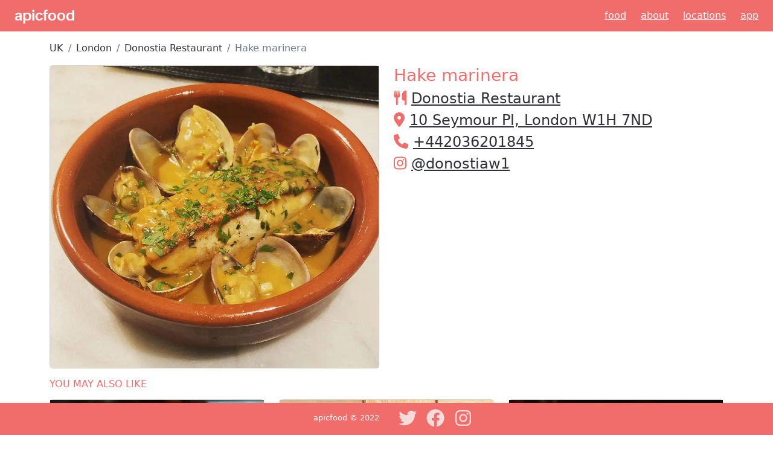

--- FILE ---
content_type: text/html; charset=utf-8
request_url: https://www.apicfood.com/post/Gcr4PbEC/hake-marinera
body_size: 5423
content:
<!DOCTYPE html><html><head><meta charSet="utf-8"/><meta name="viewport" content="width=device-width"/><title>Try Hake marinera from Donostia Restaurant- apicfood</title><meta name="description" content="Satisfy your cravings with an amazing variety of cuisine from Donostia Restaurant in London! Check out our menu for delicious dishes and drinks to enjoy. Come experience the best!"/><meta property="og:url" content="/post/Gcr4PbEC/hake-marinera"/><meta property="og:type" content="website"/><meta property="og:title" content="Try Hake marinera from Donostia Restaurant- apicfood"/><meta property="og:description" content="Satisfy your cravings with an amazing variety of cuisine from Donostia Restaurant in London! Check out our menu for delicious dishes and drinks to enjoy. Come experience the best!"/><meta name="image" property="og:image" content="https://cdn.apicfood.com/img/0ut4sjpr.webp"/><meta name="twitter:card" content="summary_large_image"/><meta property="twitter:domain" content="apicfood.com"/><meta property="twitter:url" content="/post/Gcr4PbEC/hake-marinera"/><meta name="twitter:title" content="Try Hake marinera from Donostia Restaurant- apicfood"/><meta name="twitter:description" content="Satisfy your cravings with an amazing variety of cuisine from Donostia Restaurant in London! Check out our menu for delicious dishes and drinks to enjoy. Come experience the best!"/><meta name="twitter:image" content="https://cdn.apicfood.com/img/0ut4sjpr.webp"/><meta name="twitter:site" content="@apicfood"/><meta name="twitter:creator" content="@apicfood"/><script type="application/ld+json">{"@context":"https://schema.org","@type":"BreadcrumbList","itemListElement":[{"@type":"ListItem","position":1,"item":{"@id":"https://apicfood.com/country/UK","name":"UK"}},{"@type":"ListItem","position":2,"item":{"@id":"https://apicfood.com/country/UK/city/London","name":"London"}},{"@type":"ListItem","position":3,"item":{"@id":"https://apicfood.com/restaurant/pdiy8adc/donostia-restaurant","name":"Donostia Restaurant"}},{"@type":"ListItem","position":4,"item":{"@id":"https://apicfood.com/post/Gcr4PbEC/hake-marinera","name":"Hake marinera"}}]}</script><script type="application/ld+json">{"@context":"https://schema.org","@type":"BlogPosting","datePublished":"2022-06-14T10:09:00Z","description":"Satisfy your cravings with an amazing variety of cuisine from Donostia Restaurant in London! Check out our menu for delicious dishes and drinks to enjoy. Come experience the best!","mainEntityOfPage":{"@type":"WebPage","@id":"https://apicfood.com/post/Gcr4PbEC/hake-marinera"},"headline":"Try Hake marinera from Donostia Restaurant- apicfood","image":["https://cdn.apicfood.com/img/0ut4sjpr.webp"],"dateModified":"2022-06-14T10:09:00Z","author":{"@type":"Person","name":"Donostia Restaurant"}}</script><link rel="preload" as="image" href="https://cdn.apicfood.com/img/0ut4sjpr.webp"/><meta name="next-head-count" content="20"/><link rel="preload" href="/_next/static/css/ca59ec35d1505d25.css" as="style"/><link rel="stylesheet" href="/_next/static/css/ca59ec35d1505d25.css" data-n-g=""/><noscript data-n-css=""></noscript><script defer="" nomodule="" src="/_next/static/chunks/polyfills-c67a75d1b6f99dc8.js"></script><script src="https://maps.googleapis.com/maps/api/js?key=AIzaSyBZwHWkAHSzRC3W1-qBGIWHHi7Vg459Qdc&amp;libraries=places" defer="" data-nscript="beforeInteractive"></script><script src="/_next/static/chunks/webpack-f58abffb4e180982.js" defer=""></script><script src="/_next/static/chunks/framework-9b5d6ec4444c80fa.js" defer=""></script><script src="/_next/static/chunks/main-3123a443c688934f.js" defer=""></script><script src="/_next/static/chunks/pages/_app-3eb28a5872e260b2.js" defer=""></script><script src="/_next/static/chunks/c16184b3-ae857d12ad44d26c.js" defer=""></script><script src="/_next/static/chunks/959-492fdd66238ffde9.js" defer=""></script><script src="/_next/static/chunks/962-a818560e2a42a935.js" defer=""></script><script src="/_next/static/chunks/pages/post/%5Bid%5D/%5Bslug%5D-4a1aa934c9be7899.js" defer=""></script><script src="/_next/static/JOUsPIFtY2sFZyBOa3ldD/_buildManifest.js" defer=""></script><script src="/_next/static/JOUsPIFtY2sFZyBOa3ldD/_ssgManifest.js" defer=""></script></head><body><div id="__next"><nav class="navbar navbar-light mb-3"><a class="navbarBrand ms-4" href="/">apicfood</a><div class="d-none d-sm-block"><a class="navItem me-4" href="/">Food</a><a class="navItem me-4" href="/about">About</a><a class="navItem me-4" href="/locations">Locations</a><a class="navItem me-4" href="/app">App</a></div><div class="d-md-none"><a class="navItem me-4" href="/app">download app</a></div></nav><main><div class="container"><nav aria-label="breadcrumb"><ol class="breadcrumb"><li class="breadcrumb-item"><a class="alternateFont" href="/country/UK">UK</a></li><li class="breadcrumb-item"><a class="alternateFont" href="/country/UK/city/London">London</a></li><li class="breadcrumb-item"><a class="alternateFont" href="/restaurant/pdiy8adc/donostia-restaurant">Donostia Restaurant</a></li><li class="breadcrumb-item active" aria-current="page">Hake marinera</li></ol></nav><div class="row d-flex justify-content-center"><div class="col-lg-6 col-md-6 col-sm-12 col-xs-12 justify-content-center"><div class="card"><div class="card-image"><div style="position:relative;width:100%;height:500px"><span style="box-sizing:border-box;display:block;overflow:hidden;width:initial;height:initial;background:none;opacity:1;border:0;margin:0;padding:0;position:absolute;top:0;left:0;bottom:0;right:0"><img alt="Hake marinera" src="https://cdn.apicfood.com/img/0ut4sjpr.webp" decoding="async" data-nimg="fill" style="position:absolute;top:0;left:0;bottom:0;right:0;box-sizing:border-box;padding:0;border:none;margin:auto;display:block;width:0;height:0;min-width:100%;max-width:100%;min-height:100%;max-height:100%;object-fit:cover"/></span></div></div></div></div><div class="col-lg-6 col-md-6 col-sm-12 col-xs-12 justify-content-center"><h1 class="apicFont">Hake marinera</h1><h2><svg aria-hidden="true" focusable="false" data-prefix="fas" data-icon="utensils" class="svg-inline--fa fa-utensils apicFont me-2" role="img" xmlns="http://www.w3.org/2000/svg" viewBox="0 0 448 512"><path fill="currentColor" d="M416 0C400 0 288 32 288 176V288c0 35.3 28.7 64 64 64h32V480c0 17.7 14.3 32 32 32s32-14.3 32-32V352 240 32c0-17.7-14.3-32-32-32zM64 16C64 7.8 57.9 1 49.7 .1S34.2 4.6 32.4 12.5L2.1 148.8C.7 155.1 0 161.5 0 167.9c0 45.9 35.1 83.6 80 87.7V480c0 17.7 14.3 32 32 32s32-14.3 32-32V255.6c44.9-4.1 80-41.8 80-87.7c0-6.4-.7-12.8-2.1-19.1L191.6 12.5c-1.8-8-9.3-13.3-17.4-12.4S160 7.8 160 16V150.2c0 5.4-4.4 9.8-9.8 9.8c-5.1 0-9.3-3.9-9.8-9L127.9 14.6C127.2 6.3 120.3 0 112 0s-15.2 6.3-15.9 14.6L83.7 151c-.5 5.1-4.7 9-9.8 9c-5.4 0-9.8-4.4-9.8-9.8V16zm48.3 152l-.3 0-.3 0 .3-.7 .3 .7z"></path></svg><a class="alternateFont" href="/restaurant/pdiy8adc/donostia-restaurant">Donostia Restaurant</a></h2><h2><svg aria-hidden="true" focusable="false" data-prefix="fas" data-icon="location-dot" class="svg-inline--fa fa-location-dot apicFont me-2" role="img" xmlns="http://www.w3.org/2000/svg" viewBox="0 0 384 512"><path fill="currentColor" d="M215.7 499.2C267 435 384 279.4 384 192C384 86 298 0 192 0S0 86 0 192c0 87.4 117 243 168.3 307.2c12.3 15.3 35.1 15.3 47.4 0zM192 256c-35.3 0-64-28.7-64-64s28.7-64 64-64s64 28.7 64 64s-28.7 64-64 64z"></path></svg><a class="alternateFont" target="_blank" rel="noopener" href="https://www.google.com/maps/search/?api=1&amp;query=Donostia%20Restaurant%2C51.514880296854%2C-0.16098214430237828">10 Seymour Pl, London W1H 7ND</a></h2><h2><svg aria-hidden="true" focusable="false" data-prefix="fas" data-icon="phone" class="svg-inline--fa fa-phone apicFont me-2" role="img" xmlns="http://www.w3.org/2000/svg" viewBox="0 0 512 512"><path fill="currentColor" d="M164.9 24.6c-7.7-18.6-28-28.5-47.4-23.2l-88 24C12.1 30.2 0 46 0 64C0 311.4 200.6 512 448 512c18 0 33.8-12.1 38.6-29.5l24-88c5.3-19.4-4.6-39.7-23.2-47.4l-96-40c-16.3-6.8-35.2-2.1-46.3 11.6L304.7 368C234.3 334.7 177.3 277.7 144 207.3L193.3 167c13.7-11.2 18.4-30 11.6-46.3l-40-96z"></path></svg><a class="alternateFont" href="tel:+442036201845">+442036201845</a></h2><h2><svg aria-hidden="true" focusable="false" data-prefix="fab" data-icon="instagram" class="svg-inline--fa fa-instagram apicFont me-2" role="img" xmlns="http://www.w3.org/2000/svg" viewBox="0 0 448 512"><path fill="currentColor" d="M224.1 141c-63.6 0-114.9 51.3-114.9 114.9s51.3 114.9 114.9 114.9S339 319.5 339 255.9 287.7 141 224.1 141zm0 189.6c-41.1 0-74.7-33.5-74.7-74.7s33.5-74.7 74.7-74.7 74.7 33.5 74.7 74.7-33.6 74.7-74.7 74.7zm146.4-194.3c0 14.9-12 26.8-26.8 26.8-14.9 0-26.8-12-26.8-26.8s12-26.8 26.8-26.8 26.8 12 26.8 26.8zm76.1 27.2c-1.7-35.9-9.9-67.7-36.2-93.9-26.2-26.2-58-34.4-93.9-36.2-37-2.1-147.9-2.1-184.9 0-35.8 1.7-67.6 9.9-93.9 36.1s-34.4 58-36.2 93.9c-2.1 37-2.1 147.9 0 184.9 1.7 35.9 9.9 67.7 36.2 93.9s58 34.4 93.9 36.2c37 2.1 147.9 2.1 184.9 0 35.9-1.7 67.7-9.9 93.9-36.2 26.2-26.2 34.4-58 36.2-93.9 2.1-37 2.1-147.8 0-184.8zM398.8 388c-7.8 19.6-22.9 34.7-42.6 42.6-29.5 11.7-99.5 9-132.1 9s-102.7 2.6-132.1-9c-19.6-7.8-34.7-22.9-42.6-42.6-11.7-29.5-9-99.5-9-132.1s-2.6-102.7 9-132.1c7.8-19.6 22.9-34.7 42.6-42.6 29.5-11.7 99.5-9 132.1-9s102.7-2.6 132.1 9c19.6 7.8 34.7 22.9 42.6 42.6 11.7 29.5 9 99.5 9 132.1s2.7 102.7-9 132.1z"></path></svg><a class="alternateFont" target="_blank" rel="noopener noreferrer" href="https://www.instagram.com/donostiaw1">@<!-- -->donostiaw1</a></h2></div></div><div class="row mt-6"><div class="col-12"><h4 class="apicFont my-3">YOU MAY ALSO LIKE</h4></div></div><div class="row"><div class="col-lg-4 col-md-4 col-sm-12 col-xs-12 mb-3"><div class="card"><div class="card-image"><a href="/post/eMSafsoC/aubergine-and-red-pepper-pinxtos"><div style="position:relative;width:100%;height:300px"><span style="box-sizing:border-box;display:block;overflow:hidden;width:initial;height:initial;background:none;opacity:1;border:0;margin:0;padding:0;position:absolute;top:0;left:0;bottom:0;right:0"><img alt="Aubergine and red pepper pinxtos" src="[data-uri]" decoding="async" data-nimg="fill" style="position:absolute;top:0;left:0;bottom:0;right:0;box-sizing:border-box;padding:0;border:none;margin:auto;display:block;width:0;height:0;min-width:100%;max-width:100%;min-height:100%;max-height:100%;object-fit:cover"/><noscript><img alt="Aubergine and red pepper pinxtos" src="https://cdn.apicfood.com/img/1a2hixju.webp" decoding="async" data-nimg="fill" style="position:absolute;top:0;left:0;bottom:0;right:0;box-sizing:border-box;padding:0;border:none;margin:auto;display:block;width:0;height:0;min-width:100%;max-width:100%;min-height:100%;max-height:100%;object-fit:cover" loading="lazy"/></noscript></span></div></a></div><div class="card-body"><div class="float-left"><h5 class="card-title"><a class="alternateFont" href="/post/eMSafsoC/aubergine-and-red-pepper-pinxtos">Aubergine and red pepper pinxtos</a></h5></div></div></div></div><div class="col-lg-4 col-md-4 col-sm-12 col-xs-12 mb-3"><div class="card"><div class="card-image"><a href="/post/GYUS6sdz/cuttlefish-croquetas-with-squid-ink-and-saffron-aioli"><div style="position:relative;width:100%;height:300px"><span style="box-sizing:border-box;display:block;overflow:hidden;width:initial;height:initial;background:none;opacity:1;border:0;margin:0;padding:0;position:absolute;top:0;left:0;bottom:0;right:0"><img alt="cuttlefish croquetas with squid ink and saffron aioli" src="[data-uri]" decoding="async" data-nimg="fill" style="position:absolute;top:0;left:0;bottom:0;right:0;box-sizing:border-box;padding:0;border:none;margin:auto;display:block;width:0;height:0;min-width:100%;max-width:100%;min-height:100%;max-height:100%;object-fit:cover"/><noscript><img alt="cuttlefish croquetas with squid ink and saffron aioli" src="https://cdn.apicfood.com/img/5x1ks1ho.webp" decoding="async" data-nimg="fill" style="position:absolute;top:0;left:0;bottom:0;right:0;box-sizing:border-box;padding:0;border:none;margin:auto;display:block;width:0;height:0;min-width:100%;max-width:100%;min-height:100%;max-height:100%;object-fit:cover" loading="lazy"/></noscript></span></div></a></div><div class="card-body"><div class="float-left"><h5 class="card-title"><a class="alternateFont" href="/post/GYUS6sdz/cuttlefish-croquetas-with-squid-ink-and-saffron-aioli">cuttlefish croquetas with squid ink and saffron aioli</a></h5></div></div></div></div><div class="col-lg-4 col-md-4 col-sm-12 col-xs-12 mb-3"><div class="card"><div class="card-image"><a href="/post/QusI2RZl/txuleta-tartare"><div style="position:relative;width:100%;height:300px"><span style="box-sizing:border-box;display:block;overflow:hidden;width:initial;height:initial;background:none;opacity:1;border:0;margin:0;padding:0;position:absolute;top:0;left:0;bottom:0;right:0"><img alt="Txuleta tartare" src="[data-uri]" decoding="async" data-nimg="fill" style="position:absolute;top:0;left:0;bottom:0;right:0;box-sizing:border-box;padding:0;border:none;margin:auto;display:block;width:0;height:0;min-width:100%;max-width:100%;min-height:100%;max-height:100%;object-fit:cover"/><noscript><img alt="Txuleta tartare" src="https://cdn.apicfood.com/img/z5jmbtrf.webp" decoding="async" data-nimg="fill" style="position:absolute;top:0;left:0;bottom:0;right:0;box-sizing:border-box;padding:0;border:none;margin:auto;display:block;width:0;height:0;min-width:100%;max-width:100%;min-height:100%;max-height:100%;object-fit:cover" loading="lazy"/></noscript></span></div></a></div><div class="card-body"><div class="float-left"><h5 class="card-title"><a class="alternateFont" href="/post/QusI2RZl/txuleta-tartare">Txuleta tartare</a></h5></div></div></div></div></div></div></main><footer><div class="container-fluid footer-basic"><div class="row"><div class="col-lg-6 col-sm-12 col-xs-12 copyright text-center-xs text-center-sm text-center-md text-right-lg d-none d-sm-block d-sm-none d-md-block"><a href="/">apicfood</a> © 2022</div><div class="col-lg-6 col-sm-12 col-xs-12 text-center-xs text-center-sm text-center-md text-left-lg"><div class="social"><a href="https://twitter.com/apicfood" target="_blank" rel="noopener noreferrer" aria-label="Twitter"><svg aria-hidden="true" focusable="false" data-prefix="fab" data-icon="twitter" class="svg-inline--fa fa-twitter " role="img" xmlns="http://www.w3.org/2000/svg" viewBox="0 0 512 512"><path fill="currentColor" d="M459.37 151.716c.325 4.548.325 9.097.325 13.645 0 138.72-105.583 298.558-298.558 298.558-59.452 0-114.68-17.219-161.137-47.106 8.447.974 16.568 1.299 25.34 1.299 49.055 0 94.213-16.568 130.274-44.832-46.132-.975-84.792-31.188-98.112-72.772 6.498.974 12.995 1.624 19.818 1.624 9.421 0 18.843-1.3 27.614-3.573-48.081-9.747-84.143-51.98-84.143-102.985v-1.299c13.969 7.797 30.214 12.67 47.431 13.319-28.264-18.843-46.781-51.005-46.781-87.391 0-19.492 5.197-37.36 14.294-52.954 51.655 63.675 129.3 105.258 216.365 109.807-1.624-7.797-2.599-15.918-2.599-24.04 0-57.828 46.782-104.934 104.934-104.934 30.213 0 57.502 12.67 76.67 33.137 23.715-4.548 46.456-13.32 66.599-25.34-7.798 24.366-24.366 44.833-46.132 57.827 21.117-2.273 41.584-8.122 60.426-16.243-14.292 20.791-32.161 39.308-52.628 54.253z"></path></svg></a><a href="https://www.facebook.com/apicfood" target="_blank" rel="noopener noreferrer" aria-label="Facebook"><svg aria-hidden="true" focusable="false" data-prefix="fab" data-icon="facebook" class="svg-inline--fa fa-facebook " role="img" xmlns="http://www.w3.org/2000/svg" viewBox="0 0 512 512"><path fill="currentColor" d="M504 256C504 119 393 8 256 8S8 119 8 256c0 123.78 90.69 226.38 209.25 245V327.69h-63V256h63v-54.64c0-62.15 37-96.48 93.67-96.48 27.14 0 55.52 4.84 55.52 4.84v61h-31.28c-30.8 0-40.41 19.12-40.41 38.73V256h68.78l-11 71.69h-57.78V501C413.31 482.38 504 379.78 504 256z"></path></svg></a><a href="https://www.instagram.com/official_apicfood/" target="_blank" rel="noopener noreferrer" aria-label="Instagram"><svg aria-hidden="true" focusable="false" data-prefix="fab" data-icon="instagram" class="svg-inline--fa fa-instagram " role="img" xmlns="http://www.w3.org/2000/svg" viewBox="0 0 448 512"><path fill="currentColor" d="M224.1 141c-63.6 0-114.9 51.3-114.9 114.9s51.3 114.9 114.9 114.9S339 319.5 339 255.9 287.7 141 224.1 141zm0 189.6c-41.1 0-74.7-33.5-74.7-74.7s33.5-74.7 74.7-74.7 74.7 33.5 74.7 74.7-33.6 74.7-74.7 74.7zm146.4-194.3c0 14.9-12 26.8-26.8 26.8-14.9 0-26.8-12-26.8-26.8s12-26.8 26.8-26.8 26.8 12 26.8 26.8zm76.1 27.2c-1.7-35.9-9.9-67.7-36.2-93.9-26.2-26.2-58-34.4-93.9-36.2-37-2.1-147.9-2.1-184.9 0-35.8 1.7-67.6 9.9-93.9 36.1s-34.4 58-36.2 93.9c-2.1 37-2.1 147.9 0 184.9 1.7 35.9 9.9 67.7 36.2 93.9s58 34.4 93.9 36.2c37 2.1 147.9 2.1 184.9 0 35.9-1.7 67.7-9.9 93.9-36.2 26.2-26.2 34.4-58 36.2-93.9 2.1-37 2.1-147.8 0-184.8zM398.8 388c-7.8 19.6-22.9 34.7-42.6 42.6-29.5 11.7-99.5 9-132.1 9s-102.7 2.6-132.1-9c-19.6-7.8-34.7-22.9-42.6-42.6-11.7-29.5-9-99.5-9-132.1s-2.6-102.7 9-132.1c7.8-19.6 22.9-34.7 42.6-42.6 29.5-11.7 99.5-9 132.1-9s102.7-2.6 132.1 9c19.6 7.8 34.7 22.9 42.6 42.6 11.7 29.5 9 99.5 9 132.1s2.7 102.7-9 132.1z"></path></svg></a></div></div></div></div></footer></div><script id="__NEXT_DATA__" type="application/json">{"props":{"pageProps":{"post":{"id":"Gcr4PbEC","name":"Hake marinera","restaurant":{"fullAddress":"10 Seymour Pl, London W1H 7ND","address":"10 Seymour Pl","city":"London","country":"UK","postalCode":"W1H 7ND","telephone":"+442036201845","instagram":"donostiaw1","createdOn":"2022-02-14T18:54:28.623Z","slug":"donostia-restaurant","id":"pdiy8adc","name":"Donostia Restaurant","location":{"coordinates":[-0.16098214430237828,51.514880296854],"type":"Point"}},"pathToImage":"https://cdn.apicfood.com/img/0ut4sjpr.webp","postedAt":"2022-06-14T10:09:00Z","createdAt":"2022-04-03T07:22:10Z","tags":["hake","marinera","donostia","restaurant","seafood"],"cuisine":"seafood","createdBy":{"id":"6021be003765b900b40ccd55","username":"yahya","email":"muhammad.yahya@gmail.com"},"hashtags":["#Seafood"],"slug":"hake-marinera"},"secondaryPosts":[{"id":"eMSafsoC","name":"Aubergine and red pepper pinxtos","pathToImage":"https://cdn.apicfood.com/img/1a2hixju.webp","postedAt":"2022-10-29T00:36:00Z","createdAt":"2023-01-08T17:41:46.741Z","tags":["aubergine","and","red","pepper","pinxtos","donostia","restaurant","spanish"],"cuisine":"spanish","createdBy":{"id":"6021be003765b900b40ccd55","username":"yahya","email":"muhammad.yahya@gmail.com"},"hashtags":["#Spanish"],"slug":"aubergine-and-red-pepper-pinxtos"},{"id":"GYUS6sdz","name":"cuttlefish croquetas with squid ink and saffron aioli","pathToImage":"https://cdn.apicfood.com/img/5x1ks1ho.webp","postedAt":"2022-08-07T12:35:00Z","createdAt":"2022-02-24T20:14:23Z","tags":["cuttlefish","croquetas","with","squid","ink","and","saffron","aioli","donostia","restaurant","fish and chips"],"cuisine":"fish and chips","createdBy":{"id":"6021be003765b900b40ccd55","username":"yahya","email":"muhammad.yahya@gmail.com"},"hashtags":[],"slug":"cuttlefish-croquetas-with-squid-ink-and-saffron-aioli"},{"id":"QusI2RZl","name":"Txuleta tartare","pathToImage":"https://cdn.apicfood.com/img/z5jmbtrf.webp","postedAt":"2022-03-28T02:53:00Z","createdAt":"2022-04-10T10:56:29Z","tags":["txuleta","tartare","donostia","restaurant","british"],"cuisine":"british","createdBy":{"id":"6021be003765b900b40ccd55","username":"yahya","email":"muhammad.yahya@gmail.com"},"hashtags":["#British"],"slug":"txuleta-tartare"}],"resolvedUrl":"/post/Gcr4PbEC/hake-marinera"},"__N_SSP":true},"page":"/post/[id]/[slug]","query":{"id":"Gcr4PbEC","slug":"hake-marinera"},"buildId":"JOUsPIFtY2sFZyBOa3ldD","runtimeConfig":{"baseUrl":"https://www.apicfood.com","apicEndpoint":"https://api.apicfood.com/api","defaultOGImage":"https://cdn.apicfood.com/public/og.webp","atlasGraphqlApiKey":"nKmLPnE4Tp90SHpmMlpl1dSrE7qturCd8oHAPWff3CvBBt4PqgCe3uFE1bW3ze71","atlasGraphqlEndpoint":"https://realm.mongodb.com/api/client/v2.0/app/apicrealm-prod-slgwf/graphql"},"isFallback":false,"gssp":true,"scriptLoader":[]}</script></body></html>

--- FILE ---
content_type: application/javascript; charset=utf-8
request_url: https://www.apicfood.com/_next/static/chunks/pages/index-cb19fa6f4877df63.js
body_size: 2547
content:
(self.webpackChunk_N_E=self.webpackChunk_N_E||[]).push([[405],{5557:function(a,b,c){(window.__NEXT_P=window.__NEXT_P||[]).push(["/",function(){return c(9562)}])},5324:function(a,b,c){"use strict";c.d(b,{Z:function(){return k}});var d=c(5893),e=c(5675),f=c.n(e),g=c(1664),h=c.n(g),i=c(9417),j=c(7814);function k(a){var b=a.post,c=a.post.restaurant||a.restaurant,e=a.hideRestaurant||!1;return(0,d.jsx)("div",{className:"col-lg-4 col-md-4 col-sm-12 col-xs-12 mb-3",children:(0,d.jsxs)("div",{className:"card",children:[(0,d.jsx)("div",{className:"card-image",children:(0,d.jsx)(h(),{href:"/post/".concat(b.id,"/").concat(b.slug),children:(0,d.jsx)("a",{children:(0,d.jsx)("div",{style:{position:"relative",width:"100%",height:300},children:(0,d.jsx)(f(),{src:b.pathToImage,alt:b.name,layout:"fill",objectFit:"cover",unoptimized:!0})})})})}),(0,d.jsx)("div",{className:"card-body",children:(0,d.jsxs)("div",{className:"float-left",children:[(0,d.jsx)("h5",{className:"card-title",children:(0,d.jsx)(h(),{href:"/post/".concat(b.id,"/").concat(b.slug),children:(0,d.jsx)("a",{className:"alternateFont",children:b.name})})}),!1==e&&(0,d.jsxs)("h6",{className:"card-title",children:[(0,d.jsx)(j.G,{className:"apicFont me-1",icon:i.FGq}),(0,d.jsx)(h(),{href:"/restaurant/".concat(c.id,"/").concat(c.slug),children:(0,d.jsx)("a",{className:"apicFont",children:c.name})})]})]})})]})})}},9562:function(a,b,c){"use strict";c.r(b),c.d(b,{default:function(){return D}});var d=c(7568),e=c(603),f=c(4051),g=c.n(f),h=c(5893),i=c(4062),j=c(7294),k=c(9008),l=c.n(k),m=c(1752),n=c(1799),o=c(9396),p=c(8767),q=c(8533),r=c(5324),s=c(129),t=c.n(s),u=(0,m.default)().publicRuntimeConfig,v=function(a){var b,c=(0,j.useRef)(0),e=(0,p.useInfiniteQuery)(["posts",a.query],(b=(0,d.Z)(g().mark(function b(d){var e,f,h,i;return g().wrap(function(b){for(;;)switch(b.prev=b.next){case 0:return f=void 0===(e=d.pageParam)?Date.now():e,h=t().stringify((0,o.Z)((0,n.Z)({},a.query),{lastPostDateTime:f,skip:c.current}),{filter:function(a,b){return b||void 0}}),i="".concat(u.apicEndpoint,"/posts?").concat(h),b.next=5,fetch(i).then(function(a){return a.json()}).then(function(a){return c.current=c.current+a.length,a});case 5:return b.abrupt("return",b.sent);case 6:case"end":return b.stop()}},b)})),function(a){return b.apply(this,arguments)}),{getNextPageParam:function(a,b){return a?new Date(a[a.length-1].postedAt).getTime():Date.now()},refetchOnWindowFocus:!1}),f=e.data,i=e.status,k=e.fetchNextPage,l=e.hasNextPage;return(0,h.jsx)("div",{className:"row",children:"success"===i&&(0,h.jsx)(q.Z,{dataLength:(null==f?void 0:f.pages.length)*20,next:k,hasMore:l,loader:(0,h.jsx)("h4",{children:"Loading..."}),children:(0,h.jsx)("div",{className:"row",children:null==f?void 0:f.pages.map(function(a,b){return(0,h.jsx)(j.Fragment,{children:a.map(function(a){return(0,h.jsx)(r.Z,{post:a},a.id)})},b)})})})})},w=c(9417),x=c(7814),y=c(2185),z=c(975);function A(a){var b=a.changeLocation,c=a.initLocation,d=(0,y.ZP)({debounce:200,callbackName:"initMap"}),e=d.ready,f=d.value,g=d.suggestions,i=g.status,k=g.data,l=d.setValue,m=d.clearSuggestions,n=(0,z.Z)(function(){m()}),o=function(a){""===a.target.value&&b({lat:null,lng:null,location:null}),l(a.target.value)},p=function(a){var c=a.description;return function(){l(c,!1),m(),(0,y.LM)({address:c}).then(function(a){var d=(0,y.WV)(a[0]),e=d.lat,f=d.lng;b({lat:e,lng:f,location:c})})}};return(0,j.useEffect)(function(){l(c.location,!1)},[c.location,l]),(0,h.jsxs)("div",{ref:n,children:[(0,h.jsx)("input",{value:f,onChange:o,disabled:!e,placeholder:"London, Paris, New York",className:"form-control"}),"OK"===i&&(0,h.jsx)("ul",{className:"list-group",style:{zIndex:100,position:"absolute"},children:k.map(function(a){var b=a.place_id,c=a.structured_formatting,d=c.main_text,e=c.secondary_text;return(0,h.jsxs)("li",{onClick:p(a),className:"list-group-item",children:[(0,h.jsx)("strong",{children:d})," ",(0,h.jsx)("small",{children:e})]},b)})})]})}c(4298);var B=function(a){var b=(0,j.useState)(a.initLocation),c=b[0],d=b[1],e=(0,j.useState)(a.search),f=e[0],g=e[1],i=function(b){g(b.target.value),a.setSearch(b.target.value)},k=function(){navigator.geolocation.getCurrentPosition(function(b){var c={location:"Current Location",lat:b.coords.latitude,lng:b.coords.longitude};d(c),a.changeLocation(c)})};return(0,j.useEffect)(function(){g(a.search),d(a.initLocation)},[a.search,a.initLocation]),(0,h.jsx)("form",{children:(0,h.jsxs)("div",{className:"row",children:[(0,h.jsx)("div",{className:"col-lg-5 col-md-6 col-sm-12 col-xs-12 mb-3",children:(0,h.jsx)("input",{type:"text",className:"form-control",placeholder:"Burger, Thai, Fish and Chips...",value:f,onChange:i})}),(0,h.jsx)("div",{className:"col-lg-4 col-md-6 col-sm-12 col-xs-12 mb-3",children:(0,h.jsx)(A,{changeLocation:a.changeLocation,initLocation:c})}),(0,h.jsx)("div",{className:"col-lg-1 col-md-6 col-sm-6 col-xs-6 mb-3 d-grid",children:(0,h.jsx)("button",{type:"button",className:"btn btn-primary",onClick:k,children:(0,h.jsx)(x.G,{icon:w.$40,style:{color:"#fff"}})})}),(0,h.jsx)("div",{className:"col-lg-2 col-md-6 col-sm-6 col-xs-6 mb-3 d-grid",children:(0,h.jsx)("button",{type:"button",className:"btn btn-primary",onClick:a.handleSubmit,children:"Search"})})]})})};c(5675);var C=(0,m.default)().publicRuntimeConfig;function D(){var a,b,c="discover food, see what to eat - apicfood",f="https://www.apicfood.com/",j="apicfood is an online restaurant guide that provides a one-stop-shop to find the best restaurants in your area. We provide reviews, photos, maps and more for all our featured restaurants.",k=C.defaultOGImage,m=(0,e.Z)((0,i.XI)({lat:i.SS.float,lng:i.SS.float,location:i.SS.string.withDefault(""),search:i.SS.string.withDefault("")}),2),n=m[0],o=m[1],p=n.search,q={lat:n.lat,lng:n.lng,location:n.location},r=function(a){p=a},s=(a=(0,d.Z)(g().mark(function a(b){return g().wrap(function(a){for(;;)switch(a.prev=a.next){case 0:q=b;case 1:case"end":return a.stop()}},a)})),function(b){return a.apply(this,arguments)}),t=(b=(0,d.Z)(g().mark(function a(b){var c;return g().wrap(function(a){for(;;)switch(a.prev=a.next){case 0:c={},p?c.search=p:c.search=null,q.lat&&q.lng?(c.lat=Number.parseFloat(q.lat).toFixed(2),c.lng=Number.parseFloat(q.lng).toFixed(2),c.location=q.location):(c.lat=null,c.lng=null,c.location=null),o(c);case 4:case"end":return a.stop()}},a)})),function(a){return b.apply(this,arguments)});return(0,h.jsxs)(h.Fragment,{children:[(0,h.jsxs)(l(),{children:[(0,h.jsx)("title",{children:c}),(0,h.jsx)("meta",{name:"description",content:j}),(0,h.jsx)("meta",{property:"og:url",content:f}),(0,h.jsx)("meta",{property:"og:type",content:"website"}),(0,h.jsx)("meta",{property:"og:title",content:c}),(0,h.jsx)("meta",{property:"og:description",content:j}),(0,h.jsx)("meta",{name:"image",property:"og:image",content:k}),(0,h.jsx)("meta",{name:"twitter:card",content:"summary_large_image"}),(0,h.jsx)("meta",{property:"twitter:domain",content:"apicfood.com"}),(0,h.jsx)("meta",{property:"twitter:url",content:f}),(0,h.jsx)("meta",{name:"twitter:title",content:c}),(0,h.jsx)("meta",{name:"twitter:description",content:j}),(0,h.jsx)("meta",{name:"twitter:image",content:k}),(0,h.jsx)("meta",{name:"twitter:site",content:"@apicfood"}),(0,h.jsx)("meta",{name:"twitter:creator",content:"@apicfood"})]}),(0,h.jsxs)("div",{className:"container",children:[(0,h.jsx)("h1",{className:"fw-bold text-uppercase apicFont",children:"Find food - see what to eat"}),(0,h.jsx)(B,{handleSubmit:t,search:p,setSearch:r,initLocation:n,changeLocation:s}),(0,h.jsx)(v,{query:n})]})]})}},4654:function(){}},function(a){a.O(0,[976,959,430,684,774,888,179],function(){var b;return a(a.s=5557)}),_N_E=a.O()}])

--- FILE ---
content_type: application/javascript; charset=utf-8
request_url: https://www.apicfood.com/_next/static/chunks/pages/app-9a951019b7bbc786.js
body_size: 1419
content:
(self.webpackChunk_N_E=self.webpackChunk_N_E||[]).push([[366],{1752:function(a,b,c){a.exports=c(8027)},401:function(a,b,c){(window.__NEXT_P=window.__NEXT_P||[]).push(["/app",function(){return c(4594)}])},4594:function(a,b,c){"use strict";c.r(b);var d=c(5893),e=c(9008),f=c.n(e);c(1664);var g=c(3024),h=c(7814),i=c(5675),j=c.n(i),k=c(1752),l=(0,k.default)().publicRuntimeConfig;b.default=function(){var a="download the app - apicfood",b="https://www.apicfood.com/app",c="available on ios and google play store, download the app today to see what's available near you, choose from different cuisines and locations",e=l.defaultOGImage;return(0,d.jsxs)(d.Fragment,{children:[(0,d.jsxs)(f(),{children:[(0,d.jsx)("title",{children:a}),(0,d.jsx)("meta",{name:"description",content:c}),(0,d.jsx)("meta",{property:"og:url",content:b}),(0,d.jsx)("meta",{property:"og:type",content:"website"}),(0,d.jsx)("meta",{property:"og:title",content:a}),(0,d.jsx)("meta",{property:"og:description",content:c}),(0,d.jsx)("meta",{name:"image",property:"og:image",content:e}),(0,d.jsx)("meta",{name:"twitter:card",content:"summary_large_image"}),(0,d.jsx)("meta",{property:"twitter:domain",content:"apicfood.com"}),(0,d.jsx)("meta",{property:"twitter:url",content:b}),(0,d.jsx)("meta",{name:"twitter:title",content:a}),(0,d.jsx)("meta",{name:"twitter:description",content:c}),(0,d.jsx)("meta",{name:"twitter:image",content:e}),(0,d.jsx)("meta",{name:"twitter:site",content:"@apicfood"}),(0,d.jsx)("meta",{name:"twitter:creator",content:"@apicfood"})]}),(0,d.jsxs)("div",{className:"container",children:[(0,d.jsxs)("div",{className:"row pt-3",children:[(0,d.jsxs)("div",{className:"col-lg-6",children:[(0,d.jsx)("h1",{className:"apicFont",children:"apicfood"}),(0,d.jsx)("h2",{children:"We bring the world of food to you with real food photos."}),(0,d.jsx)("p",{children:"apicfood is your ultimate source for real food pictures from restaurants across the world. Whether you're on vacation, on a date, travelling for business or just dining out, apicfood has everything you need to make your choice on the food menu unforgettable."}),(0,d.jsx)("p",{children:"The foods you see on apicfood are real and very tempting for your taste buds. So do yourself justice and satisfy your cravings."}),(0,d.jsx)("p",{children:"Download our easy-to-use app and see exactly what's coming onto your plate. No more surprises from that food menu. Everything at your fingertips."}),(0,d.jsxs)("div",{className:"my-3",children:[(0,d.jsxs)("a",{className:"btn btn-outline-dark btn-icon-text me-2",href:"https://apps.apple.com/us/app/apicfood/id1560020982",children:[(0,d.jsx)(h.G,{className:"apicFont mdi-36px",icon:g.Av$}),(0,d.jsxs)("span",{className:"d-inline-block text-left",children:[(0,d.jsx)("small",{className:"font-weight-light d-block",children:"Available on the"}),"App Store"]})]}),(0,d.jsxs)("a",{className:"btn btn-outline-dark btn-icon-text",href:"https://play.google.com/store/apps/details?id=com.apicfood.www",children:[(0,d.jsx)(h.G,{className:"apicFont mdi-36px",icon:g.YUQ}),(0,d.jsxs)("span",{className:"d-inline-block text-left",children:[(0,d.jsx)("small",{className:"font-weight-light d-block",children:"Get it on the"}),"Google Play"]})]})]})]}),(0,d.jsx)("div",{className:"col-lg-6",children:(0,d.jsx)("div",{style:{width:"100%",height:600,position:"relative",borderRadius:"20px",overflow:"hidden"},children:(0,d.jsx)(j(),{src:"https://cdn.apicfood.com/public/feed.webp",alt:"apicfood feed of food photos",layout:"fill",objectFit:"contain",unoptimized:!0})})})]}),(0,d.jsxs)("div",{className:"row pt-3",children:[(0,d.jsx)("div",{className:"col-lg-6",children:(0,d.jsxs)("div",{className:"row",children:[(0,d.jsxs)("div",{className:"col-md-6",children:[(0,d.jsx)("h4",{className:"apicFont",children:"Food photos"}),(0,d.jsx)("p",{children:"see real pictures of real food before you place an order - whether you're dining in or out."})]}),(0,d.jsxs)("div",{className:"col-md-6",children:[(0,d.jsx)("h4",{className:"apicFont",children:"Endless variety"}),(0,d.jsx)("p",{children:"and you can choose from cuisines from all over the world."})]}),(0,d.jsxs)("div",{className:"col-md-6",children:[(0,d.jsx)("h4",{className:"apicFont",children:"Worldwide"}),(0,d.jsx)("p",{children:"50 cities featured and growing everyday to more locations."})]}),(0,d.jsxs)("div",{className:"col-md-6",children:[(0,d.jsx)("h4",{className:"apicFont",children:"Outlets"}),(0,d.jsx)("p",{children:"the food pictures showcased here have been aggregated from more than 1300 restaurants. There is always a restaurant near you."})]}),(0,d.jsxs)("div",{className:"col-md-6",children:[(0,d.jsx)("h4",{className:"apicFont",children:"Search on the fly"}),(0,d.jsx)("p",{children:"simply search by keyword for your favourite foods, restaurants, locations and more."})]}),(0,d.jsxs)("div",{className:"col-md-6",children:[(0,d.jsx)("h4",{className:"apicFont",children:"New Foods"}),(0,d.jsx)("p",{children:"any new creation from a fresh recipe will appear here for you to see what you get before it hits your plate. Find new preferences coming from creative chefs around the world."})]})]})}),(0,d.jsx)("div",{className:"col-lg-6",children:(0,d.jsx)("div",{style:{width:"100%",height:600,position:"relative",borderRadius:"20px",overflow:"hidden"},children:(0,d.jsx)(j(),{src:"https://cdn.apicfood.com/public/search.webp",alt:"thai food search",layout:"fill",objectFit:"contain",unoptimized:!0})})})]})]})]})}}},function(a){a.O(0,[959,774,888,179],function(){var b;return a(a.s=401)}),_N_E=a.O()}])

--- FILE ---
content_type: application/javascript; charset=utf-8
request_url: https://www.apicfood.com/_next/static/chunks/pages/country/%5Bcountry%5D/city/%5Bcity%5D-56289fb9910c3814.js
body_size: 1369
content:
(self.webpackChunk_N_E=self.webpackChunk_N_E||[]).push([[703],{9659:function(a,b,c){(window.__NEXT_P=window.__NEXT_P||[]).push(["/country/[country]/city/[city]",function(){return c(2090)}])},5324:function(a,b,c){"use strict";c.d(b,{Z:function(){return k}});var d=c(5893),e=c(5675),f=c.n(e),g=c(1664),h=c.n(g),i=c(9417),j=c(7814);function k(a){var b=a.post,c=a.post.restaurant||a.restaurant,e=a.hideRestaurant||!1;return(0,d.jsx)("div",{className:"col-lg-4 col-md-4 col-sm-12 col-xs-12 mb-3",children:(0,d.jsxs)("div",{className:"card",children:[(0,d.jsx)("div",{className:"card-image",children:(0,d.jsx)(h(),{href:"/post/".concat(b.id,"/").concat(b.slug),children:(0,d.jsx)("a",{children:(0,d.jsx)("div",{style:{position:"relative",width:"100%",height:300},children:(0,d.jsx)(f(),{src:b.pathToImage,alt:b.name,layout:"fill",objectFit:"cover",unoptimized:!0})})})})}),(0,d.jsx)("div",{className:"card-body",children:(0,d.jsxs)("div",{className:"float-left",children:[(0,d.jsx)("h5",{className:"card-title",children:(0,d.jsx)(h(),{href:"/post/".concat(b.id,"/").concat(b.slug),children:(0,d.jsx)("a",{className:"alternateFont",children:b.name})})}),!1==e&&(0,d.jsxs)("h6",{className:"card-title",children:[(0,d.jsx)(j.G,{className:"apicFont me-1",icon:i.FGq}),(0,d.jsx)(h(),{href:"/restaurant/".concat(c.id,"/").concat(c.slug),children:(0,d.jsx)("a",{className:"apicFont",children:c.name})})]})]})})]})})}},2090:function(a,b,c){"use strict";c.r(b),c.d(b,{"__N_SSG":function(){return u}});var d=c(7568),e=c(4051),f=c.n(e),g=c(5893),h=c(1752),i=c(9008),j=c.n(i),k=c(5324),l=c(8767),m=c(8533),n=c(7294),o=c(129),p=c.n(o),q=c(1664),r=c.n(q),s=c(2962),t=(0,h.default)().publicRuntimeConfig,u=!0;b.default=function(a){var b,c=a.posts,e=a.country,h=a.city,i="Discover food in ".concat(h," ").concat(e," - apicfood"),o="Find the food in ".concat(h,", ").concat(e," with burgers, pasta, thai, indian, halal and many others to choose from"),q=t.defaultOGImage,u="/country/".concat(e,"/city/").concat(h),v=(0,n.useRef)(c.length),w=(0,n.useRef)(c.length>0?new Date(c[c.length-1].postedAt).getTime():Date.now()),x=(0,l.useInfiniteQuery)("posts",(b=(0,d.Z)(f().mark(function a(b){var c,d,g,i;return f().wrap(function(a){for(;;)switch(a.prev=a.next){case 0:return d=void 0===(c=b.pageParam)?w.current:c,g=p().stringify({lastPostDateTime:d,skip:v.current},{filter:function(a,b){return b||void 0}}),i="".concat(t.apicEndpoint,"/city/").concat(e,"/").concat(h,"?").concat(g),a.next=5,fetch(i).then(function(a){return a.json()}).then(function(a){return v.current=v.current+a.length,a});case 5:return a.abrupt("return",a.sent);case 6:case"end":return a.stop()}},a)})),function(a){return b.apply(this,arguments)}),{getNextPageParam:function(a,b){return a?new Date(a[a.length-1].postedAt).getTime():Date.now()},refetchOnWindowFocus:!1}),y=x.data,z=x.status,A=x.fetchNextPage,B=x.hasNextPage;return(0,g.jsxs)(g.Fragment,{children:[(0,g.jsxs)(j(),{children:[(0,g.jsx)("title",{children:i}),(0,g.jsx)("meta",{name:"description",content:o}),(0,g.jsx)("meta",{property:"og:url",content:u}),(0,g.jsx)("meta",{property:"og:type",content:"website"}),(0,g.jsx)("meta",{property:"og:title",content:i}),(0,g.jsx)("meta",{property:"og:description",content:o}),(0,g.jsx)("meta",{name:"image",property:"og:image",content:q}),(0,g.jsx)("meta",{name:"twitter:card",content:"summary_large_image"}),(0,g.jsx)("meta",{property:"twitter:domain",content:"apicfood.com"}),(0,g.jsx)("meta",{property:"twitter:url",content:u}),(0,g.jsx)("meta",{name:"twitter:title",content:i}),(0,g.jsx)("meta",{name:"twitter:description",content:o}),(0,g.jsx)("meta",{name:"twitter:image",content:q}),(0,g.jsx)("meta",{name:"twitter:site",content:"@apicfood"}),(0,g.jsx)("meta",{name:"twitter:creator",content:"@apicfood"})]}),(0,g.jsx)(s.gR,{itemListElements:[{position:1,name:e,item:"https://apicfood.com/country/".concat(e)},{position:2,name:h,item:"https://apicfood.com/country/".concat(e,"/city/").concat(h)},]}),(0,g.jsxs)("div",{className:"container",children:[(0,g.jsx)("nav",{"aria-label":"breadcrumb",children:(0,g.jsxs)("ol",{className:"breadcrumb",children:[(0,g.jsx)("li",{className:"breadcrumb-item",children:(0,g.jsx)(r(),{href:"/country/".concat(e),children:(0,g.jsx)("a",{className:"alternateFont",children:e})})}),(0,g.jsx)("li",{className:"breadcrumb-item active","aria-current":"page",children:h})]})}),(0,g.jsx)("div",{className:"text-center",children:(0,g.jsxs)("h4",{className:"h4 bold",children:[e," - ",h]})}),(0,g.jsxs)("div",{className:"row",children:[c.map(function(a){return(0,g.jsx)(k.Z,{post:a},a.id)}),"success"===z&&(0,g.jsx)(m.Z,{dataLength:(null==y?void 0:y.pages.length)*20,next:A,hasMore:B,children:(0,g.jsx)("div",{className:"row",children:null==y?void 0:y.pages.map(function(a,b){return(0,g.jsx)(n.Fragment,{children:a.map(function(a){return(0,g.jsx)(k.Z,{post:a},a.id)})},b)})})})]})]})]})}},4654:function(){}},function(a){a.O(0,[976,959,962,430,774,888,179],function(){var b;return a(a.s=9659)}),_N_E=a.O()}])

--- FILE ---
content_type: application/javascript; charset=utf-8
request_url: https://www.apicfood.com/_next/static/chunks/pages/locations-24eb27bc97780e67.js
body_size: 743
content:
(self.webpackChunk_N_E=self.webpackChunk_N_E||[]).push([[689],{1752:function(a,b,c){a.exports=c(8027)},5602:function(a,b,c){(window.__NEXT_P=window.__NEXT_P||[]).push(["/locations",function(){return c(5043)}])},5043:function(a,b,c){"use strict";c.r(b),c.d(b,{"__N_SSG":function(){return k}});var d=c(5893),e=c(1752),f=c(9008),g=c.n(f),h=c(1664),i=c.n(h),j=(0,e.default)().publicRuntimeConfig,k=!0;b.default=function(a){var b=a.groupedRestaurants,c="locations - apicfood",e="Find the best restaurant for you. Find the best restaurants to eat around the world with our comprehensive restaurant guide. Find reviews, photos and maps of the world's top restaurants, as well as guides to cities and countries, foodie travel tips and more.",f=j.defaultOGImage,h="https://www.apicfood.com/";return(0,d.jsxs)(d.Fragment,{children:[(0,d.jsxs)(g(),{children:[(0,d.jsx)("title",{children:c}),(0,d.jsx)("meta",{name:"description",content:e}),(0,d.jsx)("meta",{property:"og:url",content:h}),(0,d.jsx)("meta",{property:"og:type",content:"website"}),(0,d.jsx)("meta",{property:"og:title",content:c}),(0,d.jsx)("meta",{property:"og:description",content:e}),(0,d.jsx)("meta",{name:"image",property:"og:image",content:f}),(0,d.jsx)("meta",{name:"twitter:card",content:"summary_large_image"}),(0,d.jsx)("meta",{property:"twitter:domain",content:"apicfood.com"}),(0,d.jsx)("meta",{property:"twitter:url",content:h}),(0,d.jsx)("meta",{name:"twitter:title",content:c}),(0,d.jsx)("meta",{name:"twitter:description",content:e}),(0,d.jsx)("meta",{name:"twitter:image",content:f}),(0,d.jsx)("meta",{name:"twitter:site",content:"@apicfood"}),(0,d.jsx)("meta",{name:"twitter:creator",content:"@apicfood"})]}),(0,d.jsx)("div",{children:(0,d.jsxs)("div",{className:"container",children:[(0,d.jsxs)("div",{className:"py-3",children:[(0,d.jsx)("h1",{className:"apicFont",children:"Find the best restaurants to eat around the world"}),(0,d.jsx)("p",{children:"Our restaurant guide is designed to help you find the best restaurants in your area. Whether you are looking for a place to eat out tonight or want to plan a foodie holiday, we have you covered."})]}),(0,d.jsxs)("div",{className:"row py-2",children:[(0,d.jsx)("h2",{children:"Dicover food from a country"}),Object.keys(b).map(function(a,b){return(0,d.jsx)("div",{className:"col-lg-3 col-md-3 col-sm-6 col-xs-6 mb-3 ml-3",children:(0,d.jsx)(i(),{href:"/country/".concat(a),children:(0,d.jsx)("a",{className:"alternateFont",children:a})})},b)})]}),(0,d.jsxs)("div",{className:"row py-2",children:[(0,d.jsx)("h2",{children:"Discover food in cities and towns near you"}),Object.keys(b).map(function(a,c){return(0,d.jsx)(d.Fragment,{children:b[a].map(function(b,e){return(0,d.jsx)("div",{className:"col-lg-3 col-md-3 col-sm-6 col-xs-6 mb-3 ml-3",children:(0,d.jsx)(i(),{href:"/country/".concat(a,"/city/").concat(b.city),children:(0,d.jsx)("a",{className:"alternateFont",children:b.city})})},c+"."+e)})})})]})]})})]})}},9008:function(a,b,c){a.exports=c(5443)}},function(a){a.O(0,[774,888,179],function(){var b;return a(a.s=5602)}),_N_E=a.O()}])

--- FILE ---
content_type: application/javascript; charset=utf-8
request_url: https://www.apicfood.com/_next/static/JOUsPIFtY2sFZyBOa3ldD/_buildManifest.js
body_size: 95
content:
self.__BUILD_MANIFEST=function(a,b,c,d){return{__rewrites:{beforeFiles:[],afterFiles:[],fallback:[]},"/":[b,a,d,"static/chunks/684-c4c21d3ca399a5c8.js","static/chunks/pages/index-cb19fa6f4877df63.js"],"/_error":["static/chunks/pages/_error-7397496ca01950b1.js"],"/about":["static/chunks/pages/about-141274703dff77cb.js"],"/app":[a,"static/chunks/pages/app-9a951019b7bbc786.js"],"/country/[country]":[b,a,c,d,"static/chunks/pages/country/[country]-03e8c688010ea53b.js"],"/country/[country]/city/[city]":[b,a,c,d,"static/chunks/pages/country/[country]/city/[city]-56289fb9910c3814.js"],"/locations":["static/chunks/pages/locations-24eb27bc97780e67.js"],"/post/[id]/[slug]":[b,a,c,"static/chunks/pages/post/[id]/[slug]-4a1aa934c9be7899.js"],"/restaurant/[id]/[slug]":[b,a,c,"static/chunks/pages/restaurant/[id]/[slug]-61535ccbd2b83482.js"],sortedPages:["/","/_app","/_error","/about","/app","/country/[country]","/country/[country]/city/[city]","/locations","/post/[id]/[slug]","/restaurant/[id]/[slug]"]}}("static/chunks/959-492fdd66238ffde9.js","static/chunks/c16184b3-ae857d12ad44d26c.js","static/chunks/962-a818560e2a42a935.js","static/chunks/430-8e49f31b3b74fdc2.js"),self.__BUILD_MANIFEST_CB&&self.__BUILD_MANIFEST_CB()

--- FILE ---
content_type: application/javascript; charset=utf-8
request_url: https://www.apicfood.com/_next/static/chunks/pages/_app-3eb28a5872e260b2.js
body_size: 59759
content:
(self.webpackChunk_N_E=self.webpackChunk_N_E||[]).push([[888],{7814:function(a,b,c){"use strict";c.d(b,{G:function(){return y}});var d=c(3636),e=c(5697),f=c.n(e),g=c(7294);function h(a,b){var c=Object.keys(a);if(Object.getOwnPropertySymbols){var d=Object.getOwnPropertySymbols(a);b&&(d=d.filter(function(b){return Object.getOwnPropertyDescriptor(a,b).enumerable})),c.push.apply(c,d)}return c}function i(a){for(var b=1;b<arguments.length;b++){var c=null!=arguments[b]?arguments[b]:{};b%2?h(Object(c),!0).forEach(function(b){k(a,b,c[b])}):Object.getOwnPropertyDescriptors?Object.defineProperties(a,Object.getOwnPropertyDescriptors(c)):h(Object(c)).forEach(function(b){Object.defineProperty(a,b,Object.getOwnPropertyDescriptor(c,b))})}return a}function j(a){return(j="function"==typeof Symbol&&"symbol"==typeof Symbol.iterator?function(a){return typeof a}:function(a){return a&&"function"==typeof Symbol&&a.constructor===Symbol&&a!==Symbol.prototype?"symbol":typeof a})(a)}function k(a,b,c){return b in a?Object.defineProperty(a,b,{value:c,enumerable:!0,configurable:!0,writable:!0}):a[b]=c,a}function l(a){return m(a)||n(a)||o(a)||q()}function m(a){if(Array.isArray(a))return p(a)}function n(a){if("undefined"!=typeof Symbol&&null!=a[Symbol.iterator]||null!=a["@@iterator"])return Array.from(a)}function o(a,b){if(a){if("string"==typeof a)return p(a,b);var c=Object.prototype.toString.call(a).slice(8,-1);if("Object"===c&&a.constructor&&(c=a.constructor.name),"Map"===c||"Set"===c)return Array.from(a);if("Arguments"===c||/^(?:Ui|I)nt(?:8|16|32)(?:Clamped)?Array$/.test(c))return p(a,b)}}function p(a,b){(null==b||b>a.length)&&(b=a.length);for(var c=0,d=Array(b);c<b;c++)d[c]=a[c];return d}function q(){throw TypeError("Invalid attempt to spread non-iterable instance.\nIn order to be iterable, non-array objects must have a [Symbol.iterator]() method.")}function r(a){var b;return(b=a,(b-=0)==b)?a:(a=a.replace(/[\-_\s]+(.)?/g,function(a,b){return b?b.toUpperCase():""})).substr(0,1).toLowerCase()+a.substr(1)}var s=["style"];function t(a,b){var c=arguments.length>2&& void 0!==arguments[2]?arguments[2]:{};if("string"==typeof b)return b;var d=(b.children||[]).map(function(b){return t(a,b)}),e=Object.keys(b.attributes||{}).reduce(function(a,c){var d,e=b.attributes[c];switch(c){case"class":a.attrs.className=e,delete b.attributes.class;break;case"style":a.attrs.style=(d=e).split(";").map(function(a){return a.trim()}).filter(function(a){return a}).reduce(function(a,b){var c,d=b.indexOf(":"),e=r(b.slice(0,d)),f=b.slice(d+1).trim();return e.startsWith("webkit")?a[(c=e).charAt(0).toUpperCase()+c.slice(1)]=f:a[e]=f,a},{});break;default:0===c.indexOf("aria-")||0===c.indexOf("data-")?a.attrs[c.toLowerCase()]=e:a.attrs[r(c)]=e}return a},{attrs:{}}),f=c.style,g=function(a,b){if(null==a)return{};var c,d,e=function(a,b){if(null==a)return{};var c,d,e={},f=Object.keys(a);for(d=0;d<f.length;d++)c=f[d],b.indexOf(c)>=0||(e[c]=a[c]);return e}(a,b);if(Object.getOwnPropertySymbols){var f=Object.getOwnPropertySymbols(a);for(d=0;d<f.length;d++)c=f[d],!(b.indexOf(c)>=0)&&Object.prototype.propertyIsEnumerable.call(a,c)&&(e[c]=a[c])}return e}(c,s);return e.attrs.style=i(i({},e.attrs.style),void 0===f?{}:f),a.apply(void 0,[b.tag,i(i({},e.attrs),g)].concat(l(d)))}var u=!1;try{u=!0}catch(v){}function w(a){return a&&"object"===j(a)&&a.prefix&&a.iconName&&a.icon?a:d.Qc.icon?d.Qc.icon(a):null===a?null:a&&"object"===j(a)&&a.prefix&&a.iconName?a:Array.isArray(a)&&2===a.length?{prefix:a[0],iconName:a[1]}:"string"==typeof a?{prefix:"fas",iconName:a}:void 0}function x(a,b){return Array.isArray(b)&&b.length>0|| !Array.isArray(b)&&b?k({},a,b):{}}var y=g.forwardRef(function(a,b){var c,e,f,g,h,j,m,n,o,p,q,r,s,t,v,A,B,C,D,E,F,G=a.icon,H=a.mask,I=a.symbol,J=a.className,K=a.title,L=a.titleId,M=a.maskId,N=w(G),O=x("classes",[].concat(l((f=(c=a).beat,g=c.fade,h=c.beatFade,j=c.bounce,m=c.shake,n=c.flash,o=c.spin,p=c.spinPulse,q=c.spinReverse,r=c.pulse,s=c.fixedWidth,t=c.inverse,v=c.border,A=c.listItem,B=c.flip,C=c.size,D=c.rotation,E=c.pull,F=(e={"fa-beat":f,"fa-fade":g,"fa-beat-fade":h,"fa-bounce":j,"fa-shake":m,"fa-flash":n,"fa-spin":o,"fa-spin-reverse":q,"fa-spin-pulse":p,"fa-pulse":r,"fa-fw":s,"fa-inverse":t,"fa-border":v,"fa-li":A,"fa-flip":!0===B,"fa-flip-horizontal":"horizontal"===B||"both"===B,"fa-flip-vertical":"vertical"===B||"both"===B},k(e,"fa-".concat(C),null!=C),k(e,"fa-rotate-".concat(D),null!=D&&0!==D),k(e,"fa-pull-".concat(E),null!=E),k(e,"fa-swap-opacity",c.swapOpacity),e),Object.keys(F).map(function(a){return F[a]?a:null}).filter(function(a){return a}))),l(J.split(" ")))),P=x("transform","string"==typeof a.transform?d.Qc.transform(a.transform):a.transform),Q=x("mask",w(H)),R=(0,d.qv)(N,i(i(i(i({},O),P),Q),{},{symbol:I,title:K,titleId:L,maskId:M}));if(!R)return!function(){if(!u&&console&&"function"==typeof console.error){var a;(a=console).error.apply(a,arguments)}}("Could not find icon",N),null;var S=R.abstract,T={ref:b};return Object.keys(a).forEach(function(b){y.defaultProps.hasOwnProperty(b)||(T[b]=a[b])}),z(S[0],T)});y.displayName="FontAwesomeIcon",y.propTypes={beat:f().bool,border:f().bool,beatFade:f().bool,bounce:f().bool,className:f().string,fade:f().bool,flash:f().bool,mask:f().oneOfType([f().object,f().array,f().string]),maskId:f().string,fixedWidth:f().bool,inverse:f().bool,flip:f().oneOf([!0,!1,"horizontal","vertical","both"]),icon:f().oneOfType([f().object,f().array,f().string]),listItem:f().bool,pull:f().oneOf(["right","left"]),pulse:f().bool,rotation:f().oneOf([0,90,180,270]),shake:f().bool,size:f().oneOf(["2xs","xs","sm","lg","xl","2xl","1x","2x","3x","4x","5x","6x","7x","8x","9x","10x"]),spin:f().bool,spinPulse:f().bool,spinReverse:f().bool,symbol:f().oneOfType([f().bool,f().string]),title:f().string,titleId:f().string,transform:f().oneOfType([f().string,f().object]),swapOpacity:f().bool},y.defaultProps={border:!1,className:"",mask:null,maskId:null,fixedWidth:!1,inverse:!1,flip:!1,icon:null,listItem:!1,pull:null,pulse:!1,rotation:null,size:null,spin:!1,spinPulse:!1,spinReverse:!1,beat:!1,fade:!1,beatFade:!1,bounce:!1,shake:!1,symbol:!1,title:"",titleId:null,transform:null,swapOpacity:!1};var z=t.bind(null,g.createElement)},8702:function(a){/*!
  * Bootstrap v5.2.0 (https://getbootstrap.com/)
  * Copyright 2011-2022 The Bootstrap Authors (https://github.com/twbs/bootstrap/graphs/contributors)
  * Licensed under MIT (https://github.com/twbs/bootstrap/blob/main/LICENSE)
  */ !function(b,c){a.exports=c()}(this,function(){"use strict";let a="transitionend",b=a=>{let b=a.getAttribute("data-bs-target");if(!b||"#"===b){let c=a.getAttribute("href");if(!c|| !c.includes("#")&&!c.startsWith("."))return null;c.includes("#")&&!c.startsWith("#")&&(c=`#${c.split("#")[1]}`),b=c&&"#"!==c?c.trim():null}return b},c=a=>{let c=b(a);return c&&document.querySelector(c)?c:null},d=a=>{let c=b(a);return c?document.querySelector(c):null},e=b=>{b.dispatchEvent(new Event(a))},f=a=>!(!a||"object"!=typeof a)&&(void 0!==a.jquery&&(a=a[0]),void 0!==a.nodeType),g=a=>f(a)?a.jquery?a[0]:a:"string"==typeof a&&a.length>0?document.querySelector(a):null,h=a=>{if(!f(a)||0===a.getClientRects().length)return!1;let b="visible"===getComputedStyle(a).getPropertyValue("visibility"),c=a.closest("details:not([open])");if(!c)return b;if(c!==a){let d=a.closest("summary");if(d&&d.parentNode!==c||null===d)return!1}return b},i=a=>!a||a.nodeType!==Node.ELEMENT_NODE||!!a.classList.contains("disabled")||(void 0!==a.disabled?a.disabled:a.hasAttribute("disabled")&&"false"!==a.getAttribute("disabled")),j=a=>{if(!document.documentElement.attachShadow)return null;if("function"==typeof a.getRootNode){let b=a.getRootNode();return b instanceof ShadowRoot?b:null}return a instanceof ShadowRoot?a:a.parentNode?j(a.parentNode):null},k=()=>{},l=a=>{a.offsetHeight},m=()=>window.jQuery&&!document.body.hasAttribute("data-bs-no-jquery")?window.jQuery:null,n=[],o=()=>"rtl"===document.documentElement.dir,p=a=>{var b;b=()=>{let b=m();if(b){let c=a.NAME,d=b.fn[c];b.fn[c]=a.jQueryInterface,b.fn[c].Constructor=a,b.fn[c].noConflict=()=>(b.fn[c]=d,a.jQueryInterface)}},"loading"===document.readyState?(n.length||document.addEventListener("DOMContentLoaded",()=>{for(let a of n)a()}),n.push(b)):b()},q=a=>{"function"==typeof a&&a()},r=(b,c,d=!0)=>{if(!d)return void q(b);let f=(a=>{if(!a)return 0;let{transitionDuration:b,transitionDelay:c}=window.getComputedStyle(a),d=Number.parseFloat(b),e=Number.parseFloat(c);return d||e?(b=b.split(",")[0],c=c.split(",")[0],1e3*(Number.parseFloat(b)+Number.parseFloat(c))):0})(c)+5,g=!1,h=({target:d})=>{d===c&&(g=!0,c.removeEventListener(a,h),q(b))};c.addEventListener(a,h),setTimeout(()=>{g||e(c)},f)},s=(a,b,c,d)=>{let e=a.length,f=a.indexOf(b);return -1===f?!c&&d?a[e-1]:a[0]:(f+=c?1:-1,d&&(f=(f+e)%e),a[Math.max(0,Math.min(f,e-1))])},t=/[^.]*(?=\..*)\.|.*/,u=/\..*/,v=/::\d+$/,w={},x=1,y={mouseenter:"mouseover",mouseleave:"mouseout"},z=new Set(["click","dblclick","mouseup","mousedown","contextmenu","mousewheel","DOMMouseScroll","mouseover","mouseout","mousemove","selectstart","selectend","keydown","keypress","keyup","orientationchange","touchstart","touchmove","touchend","touchcancel","pointerdown","pointermove","pointerup","pointerleave","pointercancel","gesturestart","gesturechange","gestureend","focus","blur","change","reset","select","submit","focusin","focusout","load","unload","beforeunload","resize","move","DOMContentLoaded","readystatechange","error","abort","scroll"]);function A(a,b){return b&&`${b}::${x++}`||a.uidEvent||x++}function B(a){let b=A(a);return a.uidEvent=b,w[b]=w[b]||{},w[b]}function C(a,b,c=null){return Object.values(a).find(a=>a.callable===b&&a.delegationSelector===c)}function D(a,b,c){let d="string"==typeof b,e=H(a);return z.has(e)||(e=a),[d,d?c:b||c,e]}function E(a,b,c,d,e){var f,g,h,i,j;if("string"!=typeof b||!a)return;let[k,l,m]=D(b,c,d);if(b in y){let n=a=>function(b){if(!b.relatedTarget||b.relatedTarget!==b.delegateTarget&&!b.delegateTarget.contains(b.relatedTarget))return a.call(this,b)};l=n(l)}let o=B(a),p=o[m]||(o[m]={}),q=C(p,l,k?c:null);if(q)return void(q.oneOff=q.oneOff&&e);let r=A(l,b.replace(t,"")),s=k?(f=a,g=c,h=l,function a(b){let c=f.querySelectorAll(g);for(let{target:d}=b;d&&d!==this;d=d.parentNode)for(let e of c)if(e===d)return J(b,{delegateTarget:d}),a.oneOff&&I.off(f,b.type,g,h),h.apply(d,[b])}):(i=a,j=l,function a(b){return J(b,{delegateTarget:i}),a.oneOff&&I.off(i,b.type,j),j.apply(i,[b])});s.delegationSelector=k?c:null,s.callable=l,s.oneOff=e,s.uidEvent=r,p[r]=s,a.addEventListener(m,s,k)}function F(a,b,c,d,e){let f=C(b[c],d,e);f&&(a.removeEventListener(c,f,Boolean(e)),delete b[c][f.uidEvent])}function G(a,b,c,d){let e=b[c]||{};for(let f of Object.keys(e))if(f.includes(d)){let g=e[f];F(a,b,c,g.callable,g.delegationSelector)}}function H(a){return y[a=a.replace(u,"")]||a}let I={on(a,b,c,d){E(a,b,c,d,!1)},one(a,b,c,d){E(a,b,c,d,!0)},off(a,b,c,d){if("string"!=typeof b||!a)return;let[e,f,g]=D(b,c,d),h=g!==b,i=B(a),j=i[g]||{},k=b.startsWith(".");if(void 0===f){if(k)for(let l of Object.keys(i))G(a,i,l,b.slice(1));for(let m of Object.keys(j)){let n=m.replace(v,"");if(!h||b.includes(n)){let o=j[m];F(a,i,g,o.callable,o.delegationSelector)}}}else{if(!Object.keys(j).length)return;F(a,i,g,f,e?c:null)}},trigger(a,b,c){if("string"!=typeof b||!a)return null;let d=m(),e=null,f=!0,g=!0,h=!1;b!==H(b)&&d&&(e=d.Event(b,c),d(a).trigger(e),f=!e.isPropagationStopped(),g=!e.isImmediatePropagationStopped(),h=e.isDefaultPrevented());let i=new Event(b,{bubbles:f,cancelable:!0});return i=J(i,c),h&&i.preventDefault(),g&&a.dispatchEvent(i),i.defaultPrevented&&e&&e.preventDefault(),i}};function J(a,b){for(let[c,d]of Object.entries(b||{}))try{a[c]=d}catch(e){Object.defineProperty(a,c,{configurable:!0,get:()=>d})}return a}let K=new Map,L={set(a,b,c){K.has(a)||K.set(a,new Map);let d=K.get(a);d.has(b)||0===d.size?d.set(b,c):console.error(`Bootstrap doesn't allow more than one instance per element. Bound instance: ${Array.from(d.keys())[0]}.`)},get:(a,b)=>K.has(a)&&K.get(a).get(b)||null,remove(a,b){if(!K.has(a))return;let c=K.get(a);c.delete(b),0===c.size&&K.delete(a)}};function M(a){if("true"===a)return!0;if("false"===a)return!1;if(a===Number(a).toString())return Number(a);if(""===a||"null"===a)return null;if("string"!=typeof a)return a;try{return JSON.parse(decodeURIComponent(a))}catch(b){return a}}function N(a){return a.replace(/[A-Z]/g,a=>`-${a.toLowerCase()}`)}let O={setDataAttribute(a,b,c){a.setAttribute(`data-bs-${N(b)}`,c)},removeDataAttribute(a,b){a.removeAttribute(`data-bs-${N(b)}`)},getDataAttributes(a){if(!a)return{};let b={},c=Object.keys(a.dataset).filter(a=>a.startsWith("bs")&&!a.startsWith("bsConfig"));for(let d of c){let e=d.replace(/^bs/,"");b[e=e.charAt(0).toLowerCase()+e.slice(1,e.length)]=M(a.dataset[d])}return b},getDataAttribute:(a,b)=>M(a.getAttribute(`data-bs-${N(b)}`))};class P{static get Default(){return{}}static get DefaultType(){return{}}static get NAME(){throw Error('You have to implement the static method "NAME", for each component!')}_getConfig(a){return a=this._mergeConfigObj(a),a=this._configAfterMerge(a),this._typeCheckConfig(a),a}_configAfterMerge(a){return a}_mergeConfigObj(a,b){let c=f(b)?O.getDataAttribute(b,"config"):{};return{...this.constructor.Default,..."object"==typeof c?c:{},...f(b)?O.getDataAttributes(b):{},..."object"==typeof a?a:{}}}_typeCheckConfig(a,b=this.constructor.DefaultType){var c;for(let d of Object.keys(b)){let e=b[d],g=a[d],h=f(g)?"element":null==(c=g)?`${c}`:Object.prototype.toString.call(c).match(/\s([a-z]+)/i)[1].toLowerCase();if(!RegExp(e).test(h))throw TypeError(`${this.constructor.NAME.toUpperCase()}: Option "${d}" provided type "${h}" but expected type "${e}".`)}}}class Q extends P{constructor(a,b){super(),(a=g(a))&&(this._element=a,this._config=this._getConfig(b),L.set(this._element,this.constructor.DATA_KEY,this))}dispose(){for(let a of(L.remove(this._element,this.constructor.DATA_KEY),I.off(this._element,this.constructor.EVENT_KEY),Object.getOwnPropertyNames(this)))this[a]=null}_queueCallback(a,b,c=!0){r(a,b,c)}_getConfig(a){return a=this._mergeConfigObj(a,this._element),a=this._configAfterMerge(a),this._typeCheckConfig(a),a}static getInstance(a){return L.get(g(a),this.DATA_KEY)}static getOrCreateInstance(a,b={}){return this.getInstance(a)||new this(a,"object"==typeof b?b:null)}static get VERSION(){return"5.2.0"}static get DATA_KEY(){return`bs.${this.NAME}`}static get EVENT_KEY(){return`.${this.DATA_KEY}`}static eventName(a){return`${a}${this.EVENT_KEY}`}}let R=(a,b="hide")=>{let c=`click.dismiss${a.EVENT_KEY}`,e=a.NAME;I.on(document,c,`[data-bs-dismiss="${e}"]`,function(c){if(["A","AREA"].includes(this.tagName)&&c.preventDefault(),i(this))return;let f=d(this)||this.closest(`.${e}`);a.getOrCreateInstance(f)[b]()})};class S extends Q{static get NAME(){return"alert"}close(){if(I.trigger(this._element,"close.bs.alert").defaultPrevented)return;this._element.classList.remove("show");let a=this._element.classList.contains("fade");this._queueCallback(()=>this._destroyElement(),this._element,a)}_destroyElement(){this._element.remove(),I.trigger(this._element,"closed.bs.alert"),this.dispose()}static jQueryInterface(a){return this.each(function(){let b=S.getOrCreateInstance(this);if("string"==typeof a){if(void 0===b[a]||a.startsWith("_")||"constructor"===a)throw TypeError(`No method named "${a}"`);b[a](this)}})}}R(S,"close"),p(S);let T='[data-bs-toggle="button"]';class U extends Q{static get NAME(){return"button"}toggle(){this._element.setAttribute("aria-pressed",this._element.classList.toggle("active"))}static jQueryInterface(a){return this.each(function(){let b=U.getOrCreateInstance(this);"toggle"===a&&b[a]()})}}I.on(document,"click.bs.button.data-api",T,a=>{a.preventDefault();let b=a.target.closest(T);U.getOrCreateInstance(b).toggle()}),p(U);let V={find:(a,b=document.documentElement)=>[].concat(...Element.prototype.querySelectorAll.call(b,a)),findOne:(a,b=document.documentElement)=>Element.prototype.querySelector.call(b,a),children:(a,b)=>[].concat(...a.children).filter(a=>a.matches(b)),parents(a,b){let c=[],d=a.parentNode.closest(b);for(;d;)c.push(d),d=d.parentNode.closest(b);return c},prev(a,b){let c=a.previousElementSibling;for(;c;){if(c.matches(b))return[c];c=c.previousElementSibling}return[]},next(a,b){let c=a.nextElementSibling;for(;c;){if(c.matches(b))return[c];c=c.nextElementSibling}return[]},focusableChildren(a){let b=["a","button","input","textarea","select","details","[tabindex]",'[contenteditable="true"]'].map(a=>`${a}:not([tabindex^="-"])`).join(",");return this.find(b,a).filter(a=>!i(a)&&h(a))}},W={endCallback:null,leftCallback:null,rightCallback:null},X={endCallback:"(function|null)",leftCallback:"(function|null)",rightCallback:"(function|null)"};class Y extends P{constructor(a,b){super(),this._element=a,a&&Y.isSupported()&&(this._config=this._getConfig(b),this._deltaX=0,this._supportPointerEvents=Boolean(window.PointerEvent),this._initEvents())}static get Default(){return W}static get DefaultType(){return X}static get NAME(){return"swipe"}dispose(){I.off(this._element,".bs.swipe")}_start(a){this._supportPointerEvents?this._eventIsPointerPenTouch(a)&&(this._deltaX=a.clientX):this._deltaX=a.touches[0].clientX}_end(a){this._eventIsPointerPenTouch(a)&&(this._deltaX=a.clientX-this._deltaX),this._handleSwipe(),q(this._config.endCallback)}_move(a){this._deltaX=a.touches&&a.touches.length>1?0:a.touches[0].clientX-this._deltaX}_handleSwipe(){let a=Math.abs(this._deltaX);if(a<=40)return;let b=a/this._deltaX;this._deltaX=0,b&&q(b>0?this._config.rightCallback:this._config.leftCallback)}_initEvents(){this._supportPointerEvents?(I.on(this._element,"pointerdown.bs.swipe",a=>this._start(a)),I.on(this._element,"pointerup.bs.swipe",a=>this._end(a)),this._element.classList.add("pointer-event")):(I.on(this._element,"touchstart.bs.swipe",a=>this._start(a)),I.on(this._element,"touchmove.bs.swipe",a=>this._move(a)),I.on(this._element,"touchend.bs.swipe",a=>this._end(a)))}_eventIsPointerPenTouch(a){return this._supportPointerEvents&&("pen"===a.pointerType||"touch"===a.pointerType)}static isSupported(){return"ontouchstart"in document.documentElement||navigator.maxTouchPoints>0}}let Z="next",$="prev",_="left",aa="right",ab="slid.bs.carousel",ac="carousel",ad="active",ae={ArrowLeft:aa,ArrowRight:_},af={interval:5e3,keyboard:!0,pause:"hover",ride:!1,touch:!0,wrap:!0},ag={interval:"(number|boolean)",keyboard:"boolean",pause:"(string|boolean)",ride:"(boolean|string)",touch:"boolean",wrap:"boolean"};class ah extends Q{constructor(a,b){super(a,b),this._interval=null,this._activeElement=null,this._isSliding=!1,this.touchTimeout=null,this._swipeHelper=null,this._indicatorsElement=V.findOne(".carousel-indicators",this._element),this._addEventListeners(),this._config.ride===ac&&this.cycle()}static get Default(){return af}static get DefaultType(){return ag}static get NAME(){return"carousel"}next(){this._slide(Z)}nextWhenVisible(){!document.hidden&&h(this._element)&&this.next()}prev(){this._slide($)}pause(){this._isSliding&&e(this._element),this._clearInterval()}cycle(){this._clearInterval(),this._updateInterval(),this._interval=setInterval(()=>this.nextWhenVisible(),this._config.interval)}_maybeEnableCycle(){this._config.ride&&(this._isSliding?I.one(this._element,ab,()=>this.cycle()):this.cycle())}to(a){let b=this._getItems();if(a>b.length-1||a<0)return;if(this._isSliding)return void I.one(this._element,ab,()=>this.to(a));let c=this._getItemIndex(this._getActive());if(c===a)return;let d=a>c?Z:$;this._slide(d,b[a])}dispose(){this._swipeHelper&&this._swipeHelper.dispose(),super.dispose()}_configAfterMerge(a){return a.defaultInterval=a.interval,a}_addEventListeners(){this._config.keyboard&&I.on(this._element,"keydown.bs.carousel",a=>this._keydown(a)),"hover"===this._config.pause&&(I.on(this._element,"mouseenter.bs.carousel",()=>this.pause()),I.on(this._element,"mouseleave.bs.carousel",()=>this._maybeEnableCycle())),this._config.touch&&Y.isSupported()&&this._addTouchEventListeners()}_addTouchEventListeners(){for(let a of V.find(".carousel-item img",this._element))I.on(a,"dragstart.bs.carousel",a=>a.preventDefault());this._swipeHelper=new Y(this._element,{leftCallback:()=>this._slide(this._directionToOrder(_)),rightCallback:()=>this._slide(this._directionToOrder(aa)),endCallback:()=>{"hover"===this._config.pause&&(this.pause(),this.touchTimeout&&clearTimeout(this.touchTimeout),this.touchTimeout=setTimeout(()=>this._maybeEnableCycle(),500+this._config.interval))}})}_keydown(a){if(/input|textarea/i.test(a.target.tagName))return;let b=ae[a.key];b&&(a.preventDefault(),this._slide(this._directionToOrder(b)))}_getItemIndex(a){return this._getItems().indexOf(a)}_setActiveIndicatorElement(a){if(!this._indicatorsElement)return;let b=V.findOne(".active",this._indicatorsElement);b.classList.remove(ad),b.removeAttribute("aria-current");let c=V.findOne(`[data-bs-slide-to="${a}"]`,this._indicatorsElement);c&&(c.classList.add(ad),c.setAttribute("aria-current","true"))}_updateInterval(){let a=this._activeElement||this._getActive();if(!a)return;let b=Number.parseInt(a.getAttribute("data-bs-interval"),10);this._config.interval=b||this._config.defaultInterval}_slide(a,b=null){if(this._isSliding)return;let c=this._getActive(),d=a===Z,e=b||s(this._getItems(),c,d,this._config.wrap);if(e===c)return;let f=this._getItemIndex(e),g=b=>I.trigger(this._element,b,{relatedTarget:e,direction:this._orderToDirection(a),from:this._getItemIndex(c),to:f});if(g("slide.bs.carousel").defaultPrevented||!c||!e)return;let h=Boolean(this._interval);this.pause(),this._isSliding=!0,this._setActiveIndicatorElement(f),this._activeElement=e;let i=d?"carousel-item-start":"carousel-item-end",j=d?"carousel-item-next":"carousel-item-prev";e.classList.add(j),l(e),c.classList.add(i),e.classList.add(i),this._queueCallback(()=>{e.classList.remove(i,j),e.classList.add(ad),c.classList.remove(ad,j,i),this._isSliding=!1,g(ab)},c,this._isAnimated()),h&&this.cycle()}_isAnimated(){return this._element.classList.contains("slide")}_getActive(){return V.findOne(".active.carousel-item",this._element)}_getItems(){return V.find(".carousel-item",this._element)}_clearInterval(){this._interval&&(clearInterval(this._interval),this._interval=null)}_directionToOrder(a){return o()?a===_?$:Z:a===_?Z:$}_orderToDirection(a){return o()?a===$?_:aa:a===$?aa:_}static jQueryInterface(a){return this.each(function(){let b=ah.getOrCreateInstance(this,a);if("number"!=typeof a){if("string"==typeof a){if(void 0===b[a]||a.startsWith("_")||"constructor"===a)throw TypeError(`No method named "${a}"`);b[a]()}}else b.to(a)})}}I.on(document,"click.bs.carousel.data-api","[data-bs-slide], [data-bs-slide-to]",function(a){let b=d(this);if(!b||!b.classList.contains(ac))return;a.preventDefault();let c=ah.getOrCreateInstance(b),e=this.getAttribute("data-bs-slide-to");return e?(c.to(e),void c._maybeEnableCycle()):"next"===O.getDataAttribute(this,"slide")?(c.next(),void c._maybeEnableCycle()):(c.prev(),void c._maybeEnableCycle())}),I.on(window,"load.bs.carousel.data-api",()=>{let a=V.find('[data-bs-ride="carousel"]');for(let b of a)ah.getOrCreateInstance(b)}),p(ah);let ai="show",aj="collapse",ak="collapsing",al='[data-bs-toggle="collapse"]',am={parent:null,toggle:!0},an={parent:"(null|element)",toggle:"boolean"};class ao extends Q{constructor(a,b){super(a,b),this._isTransitioning=!1,this._triggerArray=[];let d=V.find(al);for(let e of d){let f=c(e),g=V.find(f).filter(a=>a===this._element);null!==f&&g.length&&this._triggerArray.push(e)}this._initializeChildren(),this._config.parent||this._addAriaAndCollapsedClass(this._triggerArray,this._isShown()),this._config.toggle&&this.toggle()}static get Default(){return am}static get DefaultType(){return an}static get NAME(){return"collapse"}toggle(){this._isShown()?this.hide():this.show()}show(){if(this._isTransitioning||this._isShown())return;let a=[];if(this._config.parent&&(a=this._getFirstLevelChildren(".collapse.show, .collapse.collapsing").filter(a=>a!==this._element).map(a=>ao.getOrCreateInstance(a,{toggle:!1}))),a.length&&a[0]._isTransitioning||I.trigger(this._element,"show.bs.collapse").defaultPrevented)return;for(let b of a)b.hide();let c=this._getDimension();this._element.classList.remove(aj),this._element.classList.add(ak),this._element.style[c]=0,this._addAriaAndCollapsedClass(this._triggerArray,!0),this._isTransitioning=!0;let d=`scroll${c[0].toUpperCase()+c.slice(1)}`;this._queueCallback(()=>{this._isTransitioning=!1,this._element.classList.remove(ak),this._element.classList.add(aj,ai),this._element.style[c]="",I.trigger(this._element,"shown.bs.collapse")},this._element,!0),this._element.style[c]=`${this._element[d]}px`}hide(){if(this._isTransitioning||!this._isShown()||I.trigger(this._element,"hide.bs.collapse").defaultPrevented)return;let a=this._getDimension();for(let b of(this._element.style[a]=`${this._element.getBoundingClientRect()[a]}px`,l(this._element),this._element.classList.add(ak),this._element.classList.remove(aj,ai),this._triggerArray)){let c=d(b);c&&!this._isShown(c)&&this._addAriaAndCollapsedClass([b],!1)}this._isTransitioning=!0,this._element.style[a]="",this._queueCallback(()=>{this._isTransitioning=!1,this._element.classList.remove(ak),this._element.classList.add(aj),I.trigger(this._element,"hidden.bs.collapse")},this._element,!0)}_isShown(a=this._element){return a.classList.contains(ai)}_configAfterMerge(a){return a.toggle=Boolean(a.toggle),a.parent=g(a.parent),a}_getDimension(){return this._element.classList.contains("collapse-horizontal")?"width":"height"}_initializeChildren(){if(!this._config.parent)return;let a=this._getFirstLevelChildren(al);for(let b of a){let c=d(b);c&&this._addAriaAndCollapsedClass([b],this._isShown(c))}}_getFirstLevelChildren(a){let b=V.find(":scope .collapse .collapse",this._config.parent);return V.find(a,this._config.parent).filter(a=>!b.includes(a))}_addAriaAndCollapsedClass(a,b){if(a.length)for(let c of a)c.classList.toggle("collapsed",!b),c.setAttribute("aria-expanded",b)}static jQueryInterface(a){let b={};return"string"==typeof a&&/show|hide/.test(a)&&(b.toggle=!1),this.each(function(){let c=ao.getOrCreateInstance(this,b);if("string"==typeof a){if(void 0===c[a])throw TypeError(`No method named "${a}"`);c[a]()}})}}I.on(document,"click.bs.collapse.data-api",al,function(a){("A"===a.target.tagName||a.delegateTarget&&"A"===a.delegateTarget.tagName)&&a.preventDefault();let b=c(this),d=V.find(b);for(let e of d)ao.getOrCreateInstance(e,{toggle:!1}).toggle()}),p(ao);var ap="top",aq="bottom",ar="right",as="left",at="auto",au=[ap,aq,ar,as],av="start",aw="clippingParents",ax="viewport",ay="popper",az="reference",aA=au.reduce(function(a,b){return a.concat([b+"-"+av,b+"-end"])},[]),aB=[].concat(au,[at]).reduce(function(a,b){return a.concat([b,b+"-"+av,b+"-end"])},[]),aC="beforeRead",aD="read",aE="afterRead",aF="beforeMain",aG="main",aH="afterMain",aI="beforeWrite",aJ="write",aK="afterWrite",aL=[aC,aD,aE,aF,aG,aH,aI,aJ,aK];function aM(a){return a?(a.nodeName||"").toLowerCase():null}function aN(a){if(null==a)return window;if("[object Window]"!==a.toString()){var b=a.ownerDocument;return b&&b.defaultView||window}return a}function aO(a){return a instanceof aN(a).Element||a instanceof Element}function aP(a){return a instanceof aN(a).HTMLElement||a instanceof HTMLElement}function aQ(a){return"undefined"!=typeof ShadowRoot&&(a instanceof aN(a).ShadowRoot||a instanceof ShadowRoot)}let aR={name:"applyStyles",enabled:!0,phase:"write",fn:function(a){var b=a.state;Object.keys(b.elements).forEach(function(a){var c=b.styles[a]||{},d=b.attributes[a]||{},e=b.elements[a];aP(e)&&aM(e)&&(Object.assign(e.style,c),Object.keys(d).forEach(function(a){var b=d[a];!1===b?e.removeAttribute(a):e.setAttribute(a,!0===b?"":b)}))})},effect:function(a){var b=a.state,c={popper:{position:b.options.strategy,left:"0",top:"0",margin:"0"},arrow:{position:"absolute"},reference:{}};return Object.assign(b.elements.popper.style,c.popper),b.styles=c,b.elements.arrow&&Object.assign(b.elements.arrow.style,c.arrow),function(){Object.keys(b.elements).forEach(function(a){var d=b.elements[a],e=b.attributes[a]||{},f=Object.keys(b.styles.hasOwnProperty(a)?b.styles[a]:c[a]).reduce(function(a,b){return a[b]="",a},{});aP(d)&&aM(d)&&(Object.assign(d.style,f),Object.keys(e).forEach(function(a){d.removeAttribute(a)}))})}},requires:["computeStyles"]};function aS(a){return a.split("-")[0]}var aT=Math.max,aU=Math.min,aV=Math.round;function aW(a,b){void 0===b&&(b=!1);var c=a.getBoundingClientRect(),d=1,e=1;if(aP(a)&&b){var f=a.offsetHeight,g=a.offsetWidth;g>0&&(d=aV(c.width)/g||1),f>0&&(e=aV(c.height)/f||1)}return{width:c.width/d,height:c.height/e,top:c.top/e,right:c.right/d,bottom:c.bottom/e,left:c.left/d,x:c.left/d,y:c.top/e}}function aX(a){var b=aW(a),c=a.offsetWidth,d=a.offsetHeight;return 1>=Math.abs(b.width-c)&&(c=b.width),1>=Math.abs(b.height-d)&&(d=b.height),{x:a.offsetLeft,y:a.offsetTop,width:c,height:d}}function aY(a,b){var c=b.getRootNode&&b.getRootNode();if(a.contains(b))return!0;if(c&&aQ(c)){var d=b;do{if(d&&a.isSameNode(d))return!0;d=d.parentNode||d.host}while(d)}return!1}function aZ(a){return aN(a).getComputedStyle(a)}function a$(a){return["table","td","th"].indexOf(aM(a))>=0}function a_(a){return((aO(a)?a.ownerDocument:a.document)||window.document).documentElement}function a0(a){return"html"===aM(a)?a:a.assignedSlot||a.parentNode||(aQ(a)?a.host:null)||a_(a)}function a1(a){return aP(a)&&"fixed"!==aZ(a).position?a.offsetParent:null}function a2(a){for(var b=aN(a),c=a1(a);c&&a$(c)&&"static"===aZ(c).position;)c=a1(c);return c&&("html"===aM(c)||"body"===aM(c)&&"static"===aZ(c).position)?b:c||function(a){var b=-1!==navigator.userAgent.toLowerCase().indexOf("firefox");if(-1!==navigator.userAgent.indexOf("Trident")&&aP(a)&&"fixed"===aZ(a).position)return null;var c=a0(a);for(aQ(c)&&(c=c.host);aP(c)&&0>["html","body"].indexOf(aM(c));){var d=aZ(c);if("none"!==d.transform||"none"!==d.perspective||"paint"===d.contain|| -1!==["transform","perspective"].indexOf(d.willChange)||b&&"filter"===d.willChange||b&&d.filter&&"none"!==d.filter)return c;c=c.parentNode}return null}(a)||b}function a3(a){return["top","bottom"].indexOf(a)>=0?"x":"y"}function a4(a,b,c){return aT(a,aU(b,c))}function a5(a){return Object.assign({},{top:0,right:0,bottom:0,left:0},a)}function a6(a,b){return b.reduce(function(b,c){return b[c]=a,b},{})}let a7={name:"arrow",enabled:!0,phase:"main",fn:function(a){var b,c=a.state,d=a.name,e=a.options,f=c.elements.arrow,g=c.modifiersData.popperOffsets,h=aS(c.placement),i=a3(h),j=[as,ar].indexOf(h)>=0?"height":"width";if(f&&g){var k,l,m=(k=e.padding,l=c,a5("number"!=typeof(k="function"==typeof k?k(Object.assign({},l.rects,{placement:l.placement})):k)?k:a6(k,au))),n=aX(f),o="y"===i?ap:as,p="y"===i?aq:ar,q=c.rects.reference[j]+c.rects.reference[i]-g[i]-c.rects.popper[j],r=g[i]-c.rects.reference[i],s=a2(f),t=s?"y"===i?s.clientHeight||0:s.clientWidth||0:0,u=q/2-r/2,v=m[o],w=t-n[j]-m[p],x=t/2-n[j]/2+u,y=a4(v,x,w),z=i;c.modifiersData[d]=((b={})[z]=y,b.centerOffset=y-x,b)}},effect:function(a){var b=a.state,c=a.options.element,d=void 0===c?"[data-popper-arrow]":c;null!=d&&("string"!=typeof d||(d=b.elements.popper.querySelector(d)))&&aY(b.elements.popper,d)&&(b.elements.arrow=d)},requires:["popperOffsets"],requiresIfExists:["preventOverflow"]};function a8(a){return a.split("-")[1]}var a9={top:"auto",right:"auto",bottom:"auto",left:"auto"};function ba(a){var b,c=a.popper,d=a.popperRect,e=a.placement,f=a.variation,g=a.offsets,h=a.position,i=a.gpuAcceleration,j=a.adaptive,k=a.roundOffsets,l=a.isFixed,m=g.x,n=void 0===m?0:m,o=g.y,p=void 0===o?0:o,q="function"==typeof k?k({x:n,y:p}):{x:n,y:p};n=q.x,p=q.y;var r=g.hasOwnProperty("x"),s=g.hasOwnProperty("y"),t=as,u=ap,v=window;if(j){var w=a2(c),x="clientHeight",y="clientWidth";w===aN(c)&&"static"!==aZ(w=a_(c)).position&&"absolute"===h&&(x="scrollHeight",y="scrollWidth"),(e===ap||(e===as||e===ar)&&"end"===f)&&(u=aq,p-=(l&&w===v&&v.visualViewport?v.visualViewport.height:w[x])-d.height,p*=i?1:-1),e!==as&&(e!==ap&&e!==aq||"end"!==f)||(t=ar,n-=(l&&w===v&&v.visualViewport?v.visualViewport.width:w[y])-d.width,n*=i?1:-1)}var z,A,B,C,D,E=Object.assign({position:h},j&&a9),F=!0===k?(A=(z={x:n,y:p}).x,B=z.y,C=window.devicePixelRatio||1,{x:aV(A*C)/C||0,y:aV(B*C)/C||0}):{x:n,y:p};return n=F.x,p=F.y,i?Object.assign({},E,((D={})[u]=s?"0":"",D[t]=r?"0":"",D.transform=1>=(v.devicePixelRatio||1)?"translate("+n+"px, "+p+"px)":"translate3d("+n+"px, "+p+"px, 0)",D)):Object.assign({},E,((b={})[u]=s?p+"px":"",b[t]=r?n+"px":"",b.transform="",b))}let bb={name:"computeStyles",enabled:!0,phase:"beforeWrite",fn:function(a){var b=a.state,c=a.options,d=c.gpuAcceleration,e=c.adaptive,f=c.roundOffsets,g=void 0===f||f,h={placement:aS(b.placement),variation:a8(b.placement),popper:b.elements.popper,popperRect:b.rects.popper,gpuAcceleration:void 0===d||d,isFixed:"fixed"===b.options.strategy};null!=b.modifiersData.popperOffsets&&(b.styles.popper=Object.assign({},b.styles.popper,ba(Object.assign({},h,{offsets:b.modifiersData.popperOffsets,position:b.options.strategy,adaptive:void 0===e||e,roundOffsets:g})))),null!=b.modifiersData.arrow&&(b.styles.arrow=Object.assign({},b.styles.arrow,ba(Object.assign({},h,{offsets:b.modifiersData.arrow,position:"absolute",adaptive:!1,roundOffsets:g})))),b.attributes.popper=Object.assign({},b.attributes.popper,{"data-popper-placement":b.placement})},data:{}};var bc={passive:!0};let bd={name:"eventListeners",enabled:!0,phase:"write",fn:function(){},effect:function(a){var b=a.state,c=a.instance,d=a.options,e=d.scroll,f=void 0===e||e,g=d.resize,h=void 0===g||g,i=aN(b.elements.popper),j=[].concat(b.scrollParents.reference,b.scrollParents.popper);return f&&j.forEach(function(a){a.addEventListener("scroll",c.update,bc)}),h&&i.addEventListener("resize",c.update,bc),function(){f&&j.forEach(function(a){a.removeEventListener("scroll",c.update,bc)}),h&&i.removeEventListener("resize",c.update,bc)}},data:{}};var be={left:"right",right:"left",bottom:"top",top:"bottom"};function bf(a){return a.replace(/left|right|bottom|top/g,function(a){return be[a]})}var bg={start:"end",end:"start"};function bh(a){return a.replace(/start|end/g,function(a){return bg[a]})}function bi(a){var b=aN(a);return{scrollLeft:b.pageXOffset,scrollTop:b.pageYOffset}}function bj(a){return aW(a_(a)).left+bi(a).scrollLeft}function bk(a){var b=aZ(a),c=b.overflow,d=b.overflowX,e=b.overflowY;return/auto|scroll|overlay|hidden/.test(c+e+d)}function bl(a){return["html","body","#document"].indexOf(aM(a))>=0?a.ownerDocument.body:aP(a)&&bk(a)?a:bl(a0(a))}function bm(a,b){void 0===b&&(b=[]);var c,d=bl(a),e=d===(null==(c=a.ownerDocument)?void 0:c.body),f=aN(d),g=e?[f].concat(f.visualViewport||[],bk(d)?d:[]):d,h=b.concat(g);return e?h:h.concat(bm(a0(g)))}function bn(a){return Object.assign({},a,{left:a.x,top:a.y,right:a.x+a.width,bottom:a.y+a.height})}function bo(a,b){var c,d,e,f,g,h,i,j,k,l,m,n,o,p,q,r,s,t,u;return b===ax?bn((d=aN(c=a),e=a_(c),f=d.visualViewport,g=e.clientWidth,h=e.clientHeight,i=0,j=0,f&&(g=f.width,h=f.height,/^((?!chrome|android).)*safari/i.test(navigator.userAgent)||(i=f.offsetLeft,j=f.offsetTop)),{width:g,height:h,x:i+bj(c),y:j})):aO(b)?((l=aW(k=b)).top=l.top+k.clientTop,l.left=l.left+k.clientLeft,l.bottom=l.top+k.clientHeight,l.right=l.left+k.clientWidth,l.width=k.clientWidth,l.height=k.clientHeight,l.x=l.left,l.y=l.top,l):bn((m=a_(a),o=a_(m),p=bi(m),q=null==(n=m.ownerDocument)?void 0:n.body,r=aT(o.scrollWidth,o.clientWidth,q?q.scrollWidth:0,q?q.clientWidth:0),s=aT(o.scrollHeight,o.clientHeight,q?q.scrollHeight:0,q?q.clientHeight:0),t=-p.scrollLeft+bj(m),u=-p.scrollTop,"rtl"===aZ(q||o).direction&&(t+=aT(o.clientWidth,q?q.clientWidth:0)-r),{width:r,height:s,x:t,y:u}))}function bp(a){var b,c=a.reference,d=a.element,e=a.placement,f=e?aS(e):null,g=e?a8(e):null,h=c.x+c.width/2-d.width/2,i=c.y+c.height/2-d.height/2;switch(f){case ap:b={x:h,y:c.y-d.height};break;case aq:b={x:h,y:c.y+c.height};break;case ar:b={x:c.x+c.width,y:i};break;case as:b={x:c.x-d.width,y:i};break;default:b={x:c.x,y:c.y}}var j=f?a3(f):null;if(null!=j){var k="y"===j?"height":"width";switch(g){case av:b[j]=b[j]-(c[k]/2-d[k]/2);break;case"end":b[j]=b[j]+(c[k]/2-d[k]/2)}}return b}function bq(a,b){void 0===b&&(b={});var c,d,e,f,g,h,i,j,k,l=b,m=l.placement,n=void 0===m?a.placement:m,o=l.boundary,p=l.rootBoundary,q=l.elementContext,r=void 0===q?ay:q,s=l.altBoundary,t=l.padding,u=void 0===t?0:t,v=a5("number"!=typeof u?u:a6(u,au)),w=a.rects.popper,x=a.elements[void 0!==s&&s?r===ay?az:ay:r],y=(c=aO(x)?x:x.contextElement||a_(a.elements.popper),d=void 0===o?aw:o,e=void 0===p?ax:p,j=(i=[].concat("clippingParents"===d?(g=bm(a0(f=c)),h=["absolute","fixed"].indexOf(aZ(f).position)>=0&&aP(f)?a2(f):f,aO(h)?g.filter(function(a){return aO(a)&&aY(a,h)&&"body"!==aM(a)}):[]):[].concat(d),[e]))[0],k=i.reduce(function(a,b){var d=bo(c,b);return a.top=aT(d.top,a.top),a.right=aU(d.right,a.right),a.bottom=aU(d.bottom,a.bottom),a.left=aT(d.left,a.left),a},bo(c,j)),k.width=k.right-k.left,k.height=k.bottom-k.top,k.x=k.left,k.y=k.top,k),z=aW(a.elements.reference),A=bp({reference:z,element:w,strategy:"absolute",placement:n}),B=bn(Object.assign({},w,A)),C=r===ay?B:z,D={top:y.top-C.top+v.top,bottom:C.bottom-y.bottom+v.bottom,left:y.left-C.left+v.left,right:C.right-y.right+v.right},E=a.modifiersData.offset;if(r===ay&&E){var F=E[n];Object.keys(D).forEach(function(a){var b=[ar,aq].indexOf(a)>=0?1:-1,c=[ap,aq].indexOf(a)>=0?"y":"x";D[a]+=F[c]*b})}return D}function br(a,b){void 0===b&&(b={});var c=b,d=c.placement,e=c.boundary,f=c.rootBoundary,g=c.padding,h=c.flipVariations,i=c.allowedAutoPlacements,j=void 0===i?aB:i,k=a8(d),l=k?h?aA:aA.filter(function(a){return a8(a)===k}):au,m=l.filter(function(a){return j.indexOf(a)>=0});0===m.length&&(m=l);var n=m.reduce(function(b,c){return b[c]=bq(a,{placement:c,boundary:e,rootBoundary:f,padding:g})[aS(c)],b},{});return Object.keys(n).sort(function(a,b){return n[a]-n[b]})}let bs={name:"flip",enabled:!0,phase:"main",fn:function(a){var b=a.state,c=a.options,d=a.name;if(!b.modifiersData[d]._skip){for(var e=c.mainAxis,f=void 0===e||e,g=c.altAxis,h=void 0===g||g,i=c.fallbackPlacements,j=c.padding,k=c.boundary,l=c.rootBoundary,m=c.altBoundary,n=c.flipVariations,o=void 0===n||n,p=c.allowedAutoPlacements,q=b.options.placement,r=aS(q),s=i||(r!==q&&o?function(a){if(aS(a)===at)return[];var b=bf(a);return[bh(a),b,bh(b)]}(q):[bf(q)]),t=[q].concat(s).reduce(function(a,c){return a.concat(aS(c)===at?br(b,{placement:c,boundary:k,rootBoundary:l,padding:j,flipVariations:o,allowedAutoPlacements:p}):c)},[]),u=b.rects.reference,v=b.rects.popper,w=new Map,x=!0,y=t[0],z=0;z<t.length;z++){var A=t[z],B=aS(A),C=a8(A)===av,D=[ap,aq].indexOf(B)>=0,E=D?"width":"height",F=bq(b,{placement:A,boundary:k,rootBoundary:l,altBoundary:m,padding:j}),G=D?C?ar:as:C?aq:ap;u[E]>v[E]&&(G=bf(G));var H=bf(G),I=[];if(f&&I.push(F[B]<=0),h&&I.push(F[G]<=0,F[H]<=0),I.every(function(a){return a})){y=A,x=!1;break}w.set(A,I)}if(x)for(var J=function(a){var b=t.find(function(b){var c=w.get(b);if(c)return c.slice(0,a).every(function(a){return a})});if(b)return y=b,"break"},K=o?3:1;K>0&&"break"!==J(K);K--);b.placement!==y&&(b.modifiersData[d]._skip=!0,b.placement=y,b.reset=!0)}},requiresIfExists:["offset"],data:{_skip:!1}};function bt(a,b,c){return void 0===c&&(c={x:0,y:0}),{top:a.top-b.height-c.y,right:a.right-b.width+c.x,bottom:a.bottom-b.height+c.y,left:a.left-b.width-c.x}}function bu(a){return[ap,ar,aq,as].some(function(b){return a[b]>=0})}let bv={name:"hide",enabled:!0,phase:"main",requiresIfExists:["preventOverflow"],fn:function(a){var b=a.state,c=a.name,d=b.rects.reference,e=b.rects.popper,f=b.modifiersData.preventOverflow,g=bq(b,{elementContext:"reference"}),h=bq(b,{altBoundary:!0}),i=bt(g,d),j=bt(h,e,f),k=bu(i),l=bu(j);b.modifiersData[c]={referenceClippingOffsets:i,popperEscapeOffsets:j,isReferenceHidden:k,hasPopperEscaped:l},b.attributes.popper=Object.assign({},b.attributes.popper,{"data-popper-reference-hidden":k,"data-popper-escaped":l})}},bw={name:"offset",enabled:!0,phase:"main",requires:["popperOffsets"],fn:function(a){var b=a.state,c=a.options,d=a.name,e=c.offset,f=void 0===e?[0,0]:e,g=aB.reduce(function(a,c){var d,e,g,h,i,j,k,l;return a[c]=(d=c,e=b.rects,g=f,i=[as,ap].indexOf(h=aS(d))>=0?-1:1,k=(j="function"==typeof g?g(Object.assign({},e,{placement:d})):g)[0],l=j[1],k=k||0,l=(l||0)*i,[as,ar].indexOf(h)>=0?{x:l,y:k}:{x:k,y:l}),a},{}),h=g[b.placement],i=h.x,j=h.y;null!=b.modifiersData.popperOffsets&&(b.modifiersData.popperOffsets.x+=i,b.modifiersData.popperOffsets.y+=j),b.modifiersData[d]=g}},bx={name:"popperOffsets",enabled:!0,phase:"read",fn:function(a){var b=a.state,c=a.name;b.modifiersData[c]=bp({reference:b.rects.reference,element:b.rects.popper,strategy:"absolute",placement:b.placement})},data:{}},by={name:"preventOverflow",enabled:!0,phase:"main",fn:function(a){var b=a.state,c=a.options,d=a.name,e=c.mainAxis,f=c.altAxis,g=c.boundary,h=c.rootBoundary,i=c.altBoundary,j=c.padding,k=c.tether,l=void 0===k||k,m=c.tetherOffset,n=void 0===m?0:m,o=bq(b,{boundary:g,rootBoundary:h,padding:j,altBoundary:i}),p=aS(b.placement),q=a8(b.placement),r=!q,s=a3(p),t="x"===s?"y":"x",u=b.modifiersData.popperOffsets,v=b.rects.reference,w=b.rects.popper,x="function"==typeof n?n(Object.assign({},b.rects,{placement:b.placement})):n,y="number"==typeof x?{mainAxis:x,altAxis:x}:Object.assign({mainAxis:0,altAxis:0},x),z=b.modifiersData.offset?b.modifiersData.offset[b.placement]:null,A={x:0,y:0};if(u){if(void 0===e||e){var B,C="y"===s?ap:as,D="y"===s?aq:ar,E="y"===s?"height":"width",F=u[s],G=F+o[C],H=F-o[D],I=l?-w[E]/2:0,J=q===av?v[E]:w[E],K=q===av?-w[E]:-v[E],L=b.elements.arrow,M=l&&L?aX(L):{width:0,height:0},N=b.modifiersData["arrow#persistent"]?b.modifiersData["arrow#persistent"].padding:{top:0,right:0,bottom:0,left:0},O=N[C],P=N[D],Q=a4(0,v[E],M[E]),R=r?v[E]/2-I-Q-O-y.mainAxis:J-Q-O-y.mainAxis,S=r?-v[E]/2+I+Q+P+y.mainAxis:K+Q+P+y.mainAxis,T=b.elements.arrow&&a2(b.elements.arrow),U=T?"y"===s?T.clientTop||0:T.clientLeft||0:0,V=null!=(B=null==z?void 0:z[s])?B:0,W=F+S-V,X=a4(l?aU(G,F+R-V-U):G,F,l?aT(H,W):H);u[s]=X,A[s]=X-F}if(void 0!==f&&f){var Y,Z,$,_,aa,ab="x"===s?ap:as,ac="x"===s?aq:ar,ad=u[t],ae="y"===t?"height":"width",af=ad+o[ab],ag=ad-o[ac],ah=-1!==[ap,as].indexOf(p),ai=null!=(aa=null==z?void 0:z[t])?aa:0,aj=ah?af:ad-v[ae]-w[ae]-ai+y.altAxis,ak=ah?ad+v[ae]+w[ae]-ai-y.altAxis:ag,al=l&&ah?(Y=aj,Z=ad,(_=a4(Y,Z,$=ak))>$?$:_):a4(l?aj:af,ad,l?ak:ag);u[t]=al,A[t]=al-ad}b.modifiersData[d]=A}},requiresIfExists:["offset"]};var bz={placement:"bottom",modifiers:[],strategy:"absolute"};function bA(){for(var a=arguments.length,b=Array(a),c=0;c<a;c++)b[c]=arguments[c];return!b.some(function(a){return!(a&&"function"==typeof a.getBoundingClientRect)})}function bB(a){void 0===a&&(a={});var b=a,c=b.defaultModifiers,d=void 0===c?[]:c,e=b.defaultOptions,f=void 0===e?bz:e;return function(a,b,c){void 0===c&&(c=f);var e,g,h={placement:"bottom",orderedModifiers:[],options:Object.assign({},bz,f),modifiersData:{},elements:{reference:a,popper:b},attributes:{},styles:{}},i=[],j=!1,k={state:h,setOptions:function(c){var e,g,j="function"==typeof c?c(h.options):c;l(),h.options=Object.assign({},f,h.options,j),h.scrollParents={reference:aO(a)?bm(a):a.contextElement?bm(a.contextElement):[],popper:bm(b)};var m,n,o=(g=function(a){var b=new Map,c=new Set,d=[];function e(a){c.add(a.name),[].concat(a.requires||[],a.requiresIfExists||[]).forEach(function(a){if(!c.has(a)){var d=b.get(a);d&&e(d)}}),d.push(a)}return a.forEach(function(a){b.set(a.name,a)}),a.forEach(function(a){c.has(a.name)||e(a)}),d}(e=Object.keys(n=[].concat(d,h.options.modifiers).reduce(function(a,b){var c=a[b.name];return a[b.name]=c?Object.assign({},c,b,{options:Object.assign({},c.options,b.options),data:Object.assign({},c.data,b.data)}):b,a},{})).map(function(a){return n[a]})),aL.reduce(function(a,b){return a.concat(g.filter(function(a){return a.phase===b}))},[]));return h.orderedModifiers=o.filter(function(a){return a.enabled}),h.orderedModifiers.forEach(function(a){var b=a.name,c=a.options,d=a.effect;if("function"==typeof d){var e=d({state:h,name:b,instance:k,options:void 0===c?{}:c});i.push(e||function(){})}}),k.update()},forceUpdate:function(){if(!j){var a,b,c,d,e,f,g,i,l,m,n,o,p,q,r,s=h.elements,t=s.reference,u=s.popper;if(bA(t,u)){h.rects={reference:(a=t,b=a2(u),c="fixed"===h.options.strategy,m=aP(b),n=aP(b)&&(f=aV((e=(d=b).getBoundingClientRect()).width)/d.offsetWidth||1,g=aV(e.height)/d.offsetHeight||1,1!==f||1!==g),o=a_(b),p=aW(a,n),q={scrollLeft:0,scrollTop:0},r={x:0,y:0},(m|| !m&&!c)&&(("body"!==aM(b)||bk(o))&&(q=(i=b)!==aN(i)&&aP(i)?{scrollLeft:(l=i).scrollLeft,scrollTop:l.scrollTop}:bi(i)),aP(b)?((r=aW(b,!0)).x+=b.clientLeft,r.y+=b.clientTop):o&&(r.x=bj(o))),{x:p.left+q.scrollLeft-r.x,y:p.top+q.scrollTop-r.y,width:p.width,height:p.height}),popper:aX(u)},h.reset=!1,h.placement=h.options.placement,h.orderedModifiers.forEach(function(a){return h.modifiersData[a.name]=Object.assign({},a.data)});for(var v=0;v<h.orderedModifiers.length;v++)if(!0!==h.reset){var w=h.orderedModifiers[v],x=w.fn,y=w.options,z=void 0===y?{}:y,A=w.name;"function"==typeof x&&(h=x({state:h,options:z,name:A,instance:k})||h)}else h.reset=!1,v=-1}}},update:(e=function(){return new Promise(function(a){k.forceUpdate(),a(h)})},function(){return g||(g=new Promise(function(a){Promise.resolve().then(function(){g=void 0,a(e())})})),g}),destroy:function(){l(),j=!0}};if(!bA(a,b))return k;function l(){i.forEach(function(a){return a()}),i=[]}return k.setOptions(c).then(function(a){!j&&c.onFirstUpdate&&c.onFirstUpdate(a)}),k}}var bC=bB(),bD=bB({defaultModifiers:[bd,bx,bb,aR]}),bE=bB({defaultModifiers:[bd,bx,bb,aR,bw,bs,by,a7,bv]});let bF=Object.freeze(Object.defineProperty({__proto__:null,popperGenerator:bB,detectOverflow:bq,createPopperBase:bC,createPopper:bE,createPopperLite:bD,top:ap,bottom:aq,right:ar,left:as,auto:at,basePlacements:au,start:av,end:"end",clippingParents:aw,viewport:ax,popper:ay,reference:az,variationPlacements:aA,placements:aB,beforeRead:aC,read:aD,afterRead:aE,beforeMain:aF,main:aG,afterMain:aH,beforeWrite:aI,write:aJ,afterWrite:aK,modifierPhases:aL,applyStyles:aR,arrow:a7,computeStyles:bb,eventListeners:bd,flip:bs,hide:bv,offset:bw,popperOffsets:bx,preventOverflow:by},Symbol.toStringTag,{value:"Module"})),bG="dropdown",bH="ArrowDown",bI="click.bs.dropdown.data-api",bJ="keydown.bs.dropdown.data-api",bK="show",bL='[data-bs-toggle="dropdown"]:not(.disabled):not(:disabled)',bM=`${bL}.show`,bN=".dropdown-menu",bO=o()?"top-end":"top-start",bP=o()?"top-start":"top-end",bQ=o()?"bottom-end":"bottom-start",bR=o()?"bottom-start":"bottom-end",bS=o()?"left-start":"right-start",bT=o()?"right-start":"left-start",bU={autoClose:!0,boundary:"clippingParents",display:"dynamic",offset:[0,2],popperConfig:null,reference:"toggle"},bV={autoClose:"(boolean|string)",boundary:"(string|element)",display:"string",offset:"(array|string|function)",popperConfig:"(null|object|function)",reference:"(string|element|object)"};class bW extends Q{constructor(a,b){super(a,b),this._popper=null,this._parent=this._element.parentNode,this._menu=V.findOne(bN,this._parent),this._inNavbar=this._detectNavbar()}static get Default(){return bU}static get DefaultType(){return bV}static get NAME(){return bG}toggle(){return this._isShown()?this.hide():this.show()}show(){if(i(this._element)||this._isShown())return;let a={relatedTarget:this._element};if(!I.trigger(this._element,"show.bs.dropdown",a).defaultPrevented){if(this._createPopper(),"ontouchstart"in document.documentElement&&!this._parent.closest(".navbar-nav"))for(let b of[].concat(...document.body.children))I.on(b,"mouseover",k);this._element.focus(),this._element.setAttribute("aria-expanded",!0),this._menu.classList.add(bK),this._element.classList.add(bK),I.trigger(this._element,"shown.bs.dropdown",a)}}hide(){if(i(this._element)||!this._isShown())return;let a={relatedTarget:this._element};this._completeHide(a)}dispose(){this._popper&&this._popper.destroy(),super.dispose()}update(){this._inNavbar=this._detectNavbar(),this._popper&&this._popper.update()}_completeHide(a){if(!I.trigger(this._element,"hide.bs.dropdown",a).defaultPrevented){if("ontouchstart"in document.documentElement)for(let b of[].concat(...document.body.children))I.off(b,"mouseover",k);this._popper&&this._popper.destroy(),this._menu.classList.remove(bK),this._element.classList.remove(bK),this._element.setAttribute("aria-expanded","false"),O.removeDataAttribute(this._menu,"popper"),I.trigger(this._element,"hidden.bs.dropdown",a)}}_getConfig(a){if("object"==typeof(a=super._getConfig(a)).reference&&!f(a.reference)&&"function"!=typeof a.reference.getBoundingClientRect)throw TypeError(`${bG.toUpperCase()}: Option "reference" provided type "object" without a required "getBoundingClientRect" method.`);return a}_createPopper(){if(void 0===bF)throw TypeError("Bootstrap's dropdowns require Popper (https://popper.js.org)");let a=this._element;"parent"===this._config.reference?a=this._parent:f(this._config.reference)?a=g(this._config.reference):"object"==typeof this._config.reference&&(a=this._config.reference);let b=this._getPopperConfig();this._popper=bE(a,this._menu,b)}_isShown(){return this._menu.classList.contains(bK)}_getPlacement(){let a=this._parent;if(a.classList.contains("dropend"))return bS;if(a.classList.contains("dropstart"))return bT;if(a.classList.contains("dropup-center"))return"top";if(a.classList.contains("dropdown-center"))return"bottom";let b="end"===getComputedStyle(this._menu).getPropertyValue("--bs-position").trim();return a.classList.contains("dropup")?b?bP:bO:b?bR:bQ}_detectNavbar(){return null!==this._element.closest(".navbar")}_getOffset(){let{offset:a}=this._config;return"string"==typeof a?a.split(",").map(a=>Number.parseInt(a,10)):"function"==typeof a?b=>a(b,this._element):a}_getPopperConfig(){let a={placement:this._getPlacement(),modifiers:[{name:"preventOverflow",options:{boundary:this._config.boundary}},{name:"offset",options:{offset:this._getOffset()}}]};return(this._inNavbar||"static"===this._config.display)&&(O.setDataAttribute(this._menu,"popper","static"),a.modifiers=[{name:"applyStyles",enabled:!1}]),{...a,..."function"==typeof this._config.popperConfig?this._config.popperConfig(a):this._config.popperConfig}}_selectMenuItem({key:a,target:b}){let c=V.find(".dropdown-menu .dropdown-item:not(.disabled):not(:disabled)",this._menu).filter(a=>h(a));c.length&&s(c,b,a===bH,!c.includes(b)).focus()}static jQueryInterface(a){return this.each(function(){let b=bW.getOrCreateInstance(this,a);if("string"==typeof a){if(void 0===b[a])throw TypeError(`No method named "${a}"`);b[a]()}})}static clearMenus(a){if(2===a.button||"keyup"===a.type&&"Tab"!==a.key)return;let b=V.find(bM);for(let c of b){let d=bW.getInstance(c);if(!d|| !1===d._config.autoClose)continue;let e=a.composedPath(),f=e.includes(d._menu);if(e.includes(d._element)||"inside"===d._config.autoClose&&!f||"outside"===d._config.autoClose&&f||d._menu.contains(a.target)&&("keyup"===a.type&&"Tab"===a.key||/input|select|option|textarea|form/i.test(a.target.tagName)))continue;let g={relatedTarget:d._element};"click"===a.type&&(g.clickEvent=a),d._completeHide(g)}}static dataApiKeydownHandler(a){let b=/input|textarea/i.test(a.target.tagName),c="Escape"===a.key,d=["ArrowUp",bH].includes(a.key);if(!d&&!c||b&&!c)return;a.preventDefault();let e=V.findOne(bL,a.delegateTarget.parentNode),f=bW.getOrCreateInstance(e);if(d)return a.stopPropagation(),f.show(),void f._selectMenuItem(a);f._isShown()&&(a.stopPropagation(),f.hide(),e.focus())}}I.on(document,bJ,bL,bW.dataApiKeydownHandler),I.on(document,bJ,bN,bW.dataApiKeydownHandler),I.on(document,bI,bW.clearMenus),I.on(document,"keyup.bs.dropdown.data-api",bW.clearMenus),I.on(document,bI,bL,function(a){a.preventDefault(),bW.getOrCreateInstance(this).toggle()}),p(bW);let bX=".fixed-top, .fixed-bottom, .is-fixed, .sticky-top",bY=".sticky-top",bZ="padding-right",b$="margin-right";class b_{constructor(){this._element=document.body}getWidth(){let a=document.documentElement.clientWidth;return Math.abs(window.innerWidth-a)}hide(){let a=this.getWidth();this._disableOverFlow(),this._setElementAttributes(this._element,bZ,b=>b+a),this._setElementAttributes(bX,bZ,b=>b+a),this._setElementAttributes(bY,b$,b=>b-a)}reset(){this._resetElementAttributes(this._element,"overflow"),this._resetElementAttributes(this._element,bZ),this._resetElementAttributes(bX,bZ),this._resetElementAttributes(bY,b$)}isOverflowing(){return this.getWidth()>0}_disableOverFlow(){this._saveInitialAttribute(this._element,"overflow"),this._element.style.overflow="hidden"}_setElementAttributes(a,b,c){let d=this.getWidth();this._applyManipulationCallback(a,a=>{if(a!==this._element&&window.innerWidth>a.clientWidth+d)return;this._saveInitialAttribute(a,b);let e=window.getComputedStyle(a).getPropertyValue(b);a.style.setProperty(b,`${c(Number.parseFloat(e))}px`)})}_saveInitialAttribute(a,b){let c=a.style.getPropertyValue(b);c&&O.setDataAttribute(a,b,c)}_resetElementAttributes(a,b){this._applyManipulationCallback(a,a=>{let c=O.getDataAttribute(a,b);null!==c?(O.removeDataAttribute(a,b),a.style.setProperty(b,c)):a.style.removeProperty(b)})}_applyManipulationCallback(a,b){if(f(a))b(a);else for(let c of V.find(a,this._element))b(c)}}let b0="show",b1="mousedown.bs.backdrop",b2={className:"modal-backdrop",clickCallback:null,isAnimated:!1,isVisible:!0,rootElement:"body"},b3={className:"string",clickCallback:"(function|null)",isAnimated:"boolean",isVisible:"boolean",rootElement:"(element|string)"};class b4 extends P{constructor(a){super(),this._config=this._getConfig(a),this._isAppended=!1,this._element=null}static get Default(){return b2}static get DefaultType(){return b3}static get NAME(){return"backdrop"}show(a){if(!this._config.isVisible)return void q(a);this._append();let b=this._getElement();this._config.isAnimated&&l(b),b.classList.add(b0),this._emulateAnimation(()=>{q(a)})}hide(a){this._config.isVisible?(this._getElement().classList.remove(b0),this._emulateAnimation(()=>{this.dispose(),q(a)})):q(a)}dispose(){this._isAppended&&(I.off(this._element,b1),this._element.remove(),this._isAppended=!1)}_getElement(){if(!this._element){let a=document.createElement("div");a.className=this._config.className,this._config.isAnimated&&a.classList.add("fade"),this._element=a}return this._element}_configAfterMerge(a){return a.rootElement=g(a.rootElement),a}_append(){if(this._isAppended)return;let a=this._getElement();this._config.rootElement.append(a),I.on(a,b1,()=>{q(this._config.clickCallback)}),this._isAppended=!0}_emulateAnimation(a){r(a,this._getElement(),this._config.isAnimated)}}let b5=".bs.focustrap",b6="backward",b7={autofocus:!0,trapElement:null},b8={autofocus:"boolean",trapElement:"element"};class b9 extends P{constructor(a){super(),this._config=this._getConfig(a),this._isActive=!1,this._lastTabNavDirection=null}static get Default(){return b7}static get DefaultType(){return b8}static get NAME(){return"focustrap"}activate(){this._isActive||(this._config.autofocus&&this._config.trapElement.focus(),I.off(document,b5),I.on(document,"focusin.bs.focustrap",a=>this._handleFocusin(a)),I.on(document,"keydown.tab.bs.focustrap",a=>this._handleKeydown(a)),this._isActive=!0)}deactivate(){this._isActive&&(this._isActive=!1,I.off(document,b5))}_handleFocusin(a){let{trapElement:b}=this._config;if(a.target===document||a.target===b||b.contains(a.target))return;let c=V.focusableChildren(b);0===c.length?b.focus():this._lastTabNavDirection===b6?c[c.length-1].focus():c[0].focus()}_handleKeydown(a){"Tab"===a.key&&(this._lastTabNavDirection=a.shiftKey?b6:"forward")}}let ca="hidden.bs.modal",cb="show.bs.modal",cc="modal-open",cd="show",ce="modal-static",cf={backdrop:!0,focus:!0,keyboard:!0},cg={backdrop:"(boolean|string)",focus:"boolean",keyboard:"boolean"};class ch extends Q{constructor(a,b){super(a,b),this._dialog=V.findOne(".modal-dialog",this._element),this._backdrop=this._initializeBackDrop(),this._focustrap=this._initializeFocusTrap(),this._isShown=!1,this._isTransitioning=!1,this._scrollBar=new b_,this._addEventListeners()}static get Default(){return cf}static get DefaultType(){return cg}static get NAME(){return"modal"}toggle(a){return this._isShown?this.hide():this.show(a)}show(a){this._isShown||this._isTransitioning||I.trigger(this._element,cb,{relatedTarget:a}).defaultPrevented||(this._isShown=!0,this._isTransitioning=!0,this._scrollBar.hide(),document.body.classList.add(cc),this._adjustDialog(),this._backdrop.show(()=>this._showElement(a)))}hide(){this._isShown&&!this._isTransitioning&&(I.trigger(this._element,"hide.bs.modal").defaultPrevented||(this._isShown=!1,this._isTransitioning=!0,this._focustrap.deactivate(),this._element.classList.remove(cd),this._queueCallback(()=>this._hideModal(),this._element,this._isAnimated())))}dispose(){for(let a of[window,this._dialog])I.off(a,".bs.modal");this._backdrop.dispose(),this._focustrap.deactivate(),super.dispose()}handleUpdate(){this._adjustDialog()}_initializeBackDrop(){return new b4({isVisible:Boolean(this._config.backdrop),isAnimated:this._isAnimated()})}_initializeFocusTrap(){return new b9({trapElement:this._element})}_showElement(a){document.body.contains(this._element)||document.body.append(this._element),this._element.style.display="block",this._element.removeAttribute("aria-hidden"),this._element.setAttribute("aria-modal",!0),this._element.setAttribute("role","dialog"),this._element.scrollTop=0;let b=V.findOne(".modal-body",this._dialog);b&&(b.scrollTop=0),l(this._element),this._element.classList.add(cd),this._queueCallback(()=>{this._config.focus&&this._focustrap.activate(),this._isTransitioning=!1,I.trigger(this._element,"shown.bs.modal",{relatedTarget:a})},this._dialog,this._isAnimated())}_addEventListeners(){I.on(this._element,"keydown.dismiss.bs.modal",a=>{if("Escape"===a.key)return this._config.keyboard?(a.preventDefault(),void this.hide()):void this._triggerBackdropTransition()}),I.on(window,"resize.bs.modal",()=>{this._isShown&&!this._isTransitioning&&this._adjustDialog()}),I.on(this._element,"mousedown.dismiss.bs.modal",a=>{a.target===a.currentTarget&&("static"!==this._config.backdrop?this._config.backdrop&&this.hide():this._triggerBackdropTransition())})}_hideModal(){this._element.style.display="none",this._element.setAttribute("aria-hidden",!0),this._element.removeAttribute("aria-modal"),this._element.removeAttribute("role"),this._isTransitioning=!1,this._backdrop.hide(()=>{document.body.classList.remove(cc),this._resetAdjustments(),this._scrollBar.reset(),I.trigger(this._element,ca)})}_isAnimated(){return this._element.classList.contains("fade")}_triggerBackdropTransition(){if(I.trigger(this._element,"hidePrevented.bs.modal").defaultPrevented)return;let a=this._element.scrollHeight>document.documentElement.clientHeight,b=this._element.style.overflowY;"hidden"===b||this._element.classList.contains(ce)||(a||(this._element.style.overflowY="hidden"),this._element.classList.add(ce),this._queueCallback(()=>{this._element.classList.remove(ce),this._queueCallback(()=>{this._element.style.overflowY=b},this._dialog)},this._dialog),this._element.focus())}_adjustDialog(){let a=this._element.scrollHeight>document.documentElement.clientHeight,b=this._scrollBar.getWidth(),c=b>0;if(c&&!a){let d=o()?"paddingLeft":"paddingRight";this._element.style[d]=`${b}px`}if(!c&&a){let e=o()?"paddingRight":"paddingLeft";this._element.style[e]=`${b}px`}}_resetAdjustments(){this._element.style.paddingLeft="",this._element.style.paddingRight=""}static jQueryInterface(a,b){return this.each(function(){let c=ch.getOrCreateInstance(this,a);if("string"==typeof a){if(void 0===c[a])throw TypeError(`No method named "${a}"`);c[a](b)}})}}I.on(document,"click.bs.modal.data-api",'[data-bs-toggle="modal"]',function(a){let b=d(this);["A","AREA"].includes(this.tagName)&&a.preventDefault(),I.one(b,cb,a=>{a.defaultPrevented||I.one(b,ca,()=>{h(this)&&this.focus()})});let c=V.findOne(".modal.show");c&&ch.getInstance(c).hide(),ch.getOrCreateInstance(b).toggle(this)}),R(ch),p(ch);let ci="show",cj="showing",ck="hiding",cl=".offcanvas.show",cm="hidePrevented.bs.offcanvas",cn="hidden.bs.offcanvas",co={backdrop:!0,keyboard:!0,scroll:!1},cp={backdrop:"(boolean|string)",keyboard:"boolean",scroll:"boolean"};class cq extends Q{constructor(a,b){super(a,b),this._isShown=!1,this._backdrop=this._initializeBackDrop(),this._focustrap=this._initializeFocusTrap(),this._addEventListeners()}static get Default(){return co}static get DefaultType(){return cp}static get NAME(){return"offcanvas"}toggle(a){return this._isShown?this.hide():this.show(a)}show(a){this._isShown||I.trigger(this._element,"show.bs.offcanvas",{relatedTarget:a}).defaultPrevented||(this._isShown=!0,this._backdrop.show(),this._config.scroll||(new b_).hide(),this._element.setAttribute("aria-modal",!0),this._element.setAttribute("role","dialog"),this._element.classList.add(cj),this._queueCallback(()=>{this._config.scroll&&!this._config.backdrop||this._focustrap.activate(),this._element.classList.add(ci),this._element.classList.remove(cj),I.trigger(this._element,"shown.bs.offcanvas",{relatedTarget:a})},this._element,!0))}hide(){this._isShown&&(I.trigger(this._element,"hide.bs.offcanvas").defaultPrevented||(this._focustrap.deactivate(),this._element.blur(),this._isShown=!1,this._element.classList.add(ck),this._backdrop.hide(),this._queueCallback(()=>{this._element.classList.remove(ci,ck),this._element.removeAttribute("aria-modal"),this._element.removeAttribute("role"),this._config.scroll||(new b_).reset(),I.trigger(this._element,cn)},this._element,!0)))}dispose(){this._backdrop.dispose(),this._focustrap.deactivate(),super.dispose()}_initializeBackDrop(){let a=Boolean(this._config.backdrop);return new b4({className:"offcanvas-backdrop",isVisible:a,isAnimated:!0,rootElement:this._element.parentNode,clickCallback:a?()=>{"static"!==this._config.backdrop?this.hide():I.trigger(this._element,cm)}:null})}_initializeFocusTrap(){return new b9({trapElement:this._element})}_addEventListeners(){I.on(this._element,"keydown.dismiss.bs.offcanvas",a=>{"Escape"===a.key&&(this._config.keyboard?this.hide():I.trigger(this._element,cm))})}static jQueryInterface(a){return this.each(function(){let b=cq.getOrCreateInstance(this,a);if("string"==typeof a){if(void 0===b[a]||a.startsWith("_")||"constructor"===a)throw TypeError(`No method named "${a}"`);b[a](this)}})}}I.on(document,"click.bs.offcanvas.data-api",'[data-bs-toggle="offcanvas"]',function(a){let b=d(this);if(["A","AREA"].includes(this.tagName)&&a.preventDefault(),i(this))return;I.one(b,cn,()=>{h(this)&&this.focus()});let c=V.findOne(cl);c&&c!==b&&cq.getInstance(c).hide(),cq.getOrCreateInstance(b).toggle(this)}),I.on(window,"load.bs.offcanvas.data-api",()=>{for(let a of V.find(cl))cq.getOrCreateInstance(a).show()}),I.on(window,"resize.bs.offcanvas",()=>{for(let a of V.find("[aria-modal][class*=show][class*=offcanvas-]"))"fixed"!==getComputedStyle(a).position&&cq.getOrCreateInstance(a).hide()}),R(cq),p(cq);let cr=new Set(["background","cite","href","itemtype","longdesc","poster","src","xlink:href"]),cs=/^(?:(?:https?|mailto|ftp|tel|file|sms):|[^#&/:?]*(?:[#/?]|$))/i,ct=/^data:(?:image\/(?:bmp|gif|jpeg|jpg|png|tiff|webp)|video\/(?:mpeg|mp4|ogg|webm)|audio\/(?:mp3|oga|ogg|opus));base64,[\d+/a-z]+=*$/i,cu=(a,b)=>{let c=a.nodeName.toLowerCase();return b.includes(c)?!cr.has(c)||Boolean(cs.test(a.nodeValue)||ct.test(a.nodeValue)):b.filter(a=>a instanceof RegExp).some(a=>a.test(c))},cv={"*":["class","dir","id","lang","role",/^aria-[\w-]*$/i],a:["target","href","title","rel"],area:[],b:[],br:[],col:[],code:[],div:[],em:[],hr:[],h1:[],h2:[],h3:[],h4:[],h5:[],h6:[],i:[],img:["src","srcset","alt","title","width","height"],li:[],ol:[],p:[],pre:[],s:[],small:[],span:[],sub:[],sup:[],strong:[],u:[],ul:[]},cw={allowList:cv,content:{},extraClass:"",html:!1,sanitize:!0,sanitizeFn:null,template:"<div></div>"},cx={allowList:"object",content:"object",extraClass:"(string|function)",html:"boolean",sanitize:"boolean",sanitizeFn:"(null|function)",template:"string"},cy={entry:"(string|element|function|null)",selector:"(string|element)"};class cz extends P{constructor(a){super(),this._config=this._getConfig(a)}static get Default(){return cw}static get DefaultType(){return cx}static get NAME(){return"TemplateFactory"}getContent(){return Object.values(this._config.content).map(a=>this._resolvePossibleFunction(a)).filter(Boolean)}hasContent(){return this.getContent().length>0}changeContent(a){return this._checkContent(a),this._config.content={...this._config.content,...a},this}toHtml(){let a=document.createElement("div");for(let[b,c]of(a.innerHTML=this._maybeSanitize(this._config.template),Object.entries(this._config.content)))this._setContent(a,c,b);let d=a.children[0],e=this._resolvePossibleFunction(this._config.extraClass);return e&&d.classList.add(...e.split(" ")),d}_typeCheckConfig(a){super._typeCheckConfig(a),this._checkContent(a.content)}_checkContent(a){for(let[b,c]of Object.entries(a))super._typeCheckConfig({selector:b,entry:c},cy)}_setContent(a,b,c){let d=V.findOne(c,a);d&&((b=this._resolvePossibleFunction(b))?f(b)?this._putElementInTemplate(g(b),d):this._config.html?d.innerHTML=this._maybeSanitize(b):d.textContent=b:d.remove())}_maybeSanitize(a){return this._config.sanitize?function(a,b,c){if(!a.length)return a;if(c&&"function"==typeof c)return c(a);let d=(new window.DOMParser).parseFromString(a,"text/html"),e=[].concat(...d.body.querySelectorAll("*"));for(let f of e){let g=f.nodeName.toLowerCase();if(!Object.keys(b).includes(g)){f.remove();continue}let h=[].concat(...f.attributes),i=[].concat(b["*"]||[],b[g]||[]);for(let j of h)cu(j,i)||f.removeAttribute(j.nodeName)}return d.body.innerHTML}(a,this._config.allowList,this._config.sanitizeFn):a}_resolvePossibleFunction(a){return"function"==typeof a?a(this):a}_putElementInTemplate(a,b){if(this._config.html)return b.innerHTML="",void b.append(a);b.textContent=a.textContent}}let cA=new Set(["sanitize","allowList","sanitizeFn"]),cB="fade",cC="show",cD=".modal",cE="hide.bs.modal",cF="hover",cG="focus",cH={AUTO:"auto",TOP:"top",RIGHT:o()?"left":"right",BOTTOM:"bottom",LEFT:o()?"right":"left"},cI={allowList:cv,animation:!0,boundary:"clippingParents",container:!1,customClass:"",delay:0,fallbackPlacements:["top","right","bottom","left"],html:!1,offset:[0,0],placement:"top",popperConfig:null,sanitize:!0,sanitizeFn:null,selector:!1,template:'<div class="tooltip" role="tooltip"><div class="tooltip-arrow"></div><div class="tooltip-inner"></div></div>',title:"",trigger:"hover focus"},cJ={allowList:"object",animation:"boolean",boundary:"(string|element)",container:"(string|element|boolean)",customClass:"(string|function)",delay:"(number|object)",fallbackPlacements:"array",html:"boolean",offset:"(array|string|function)",placement:"(string|function)",popperConfig:"(null|object|function)",sanitize:"boolean",sanitizeFn:"(null|function)",selector:"(string|boolean)",template:"string",title:"(string|element|function)",trigger:"string"};class cK extends Q{constructor(a,b){if(void 0===bF)throw TypeError("Bootstrap's tooltips require Popper (https://popper.js.org)");super(a,b),this._isEnabled=!0,this._timeout=0,this._isHovered=!1,this._activeTrigger={},this._popper=null,this._templateFactory=null,this._newContent=null,this.tip=null,this._setListeners()}static get Default(){return cI}static get DefaultType(){return cJ}static get NAME(){return"tooltip"}enable(){this._isEnabled=!0}disable(){this._isEnabled=!1}toggleEnabled(){this._isEnabled=!this._isEnabled}toggle(a){if(this._isEnabled){if(a){let b=this._initializeOnDelegatedTarget(a);return b._activeTrigger.click=!b._activeTrigger.click,void(b._isWithActiveTrigger()?b._enter():b._leave())}this._isShown()?this._leave():this._enter()}}dispose(){clearTimeout(this._timeout),I.off(this._element.closest(cD),cE,this._hideModalHandler),this.tip&&this.tip.remove(),this._disposePopper(),super.dispose()}show(){if("none"===this._element.style.display)throw Error("Please use show on visible elements");if(!this._isWithContent()||!this._isEnabled)return;let a=I.trigger(this._element,this.constructor.eventName("show")),b=(j(this._element)||this._element.ownerDocument.documentElement).contains(this._element);if(a.defaultPrevented||!b)return;this.tip&&(this.tip.remove(),this.tip=null);let c=this._getTipElement();this._element.setAttribute("aria-describedby",c.getAttribute("id"));let{container:d}=this._config;if(this._element.ownerDocument.documentElement.contains(this.tip)||(d.append(c),I.trigger(this._element,this.constructor.eventName("inserted"))),this._popper?this._popper.update():this._popper=this._createPopper(c),c.classList.add(cC),"ontouchstart"in document.documentElement)for(let e of[].concat(...document.body.children))I.on(e,"mouseover",k);this._queueCallback(()=>{let a=this._isHovered;this._isHovered=!1,I.trigger(this._element,this.constructor.eventName("shown")),a&&this._leave()},this.tip,this._isAnimated())}hide(){if(!this._isShown()||I.trigger(this._element,this.constructor.eventName("hide")).defaultPrevented)return;let a=this._getTipElement();if(a.classList.remove(cC),"ontouchstart"in document.documentElement)for(let b of[].concat(...document.body.children))I.off(b,"mouseover",k);this._activeTrigger.click=!1,this._activeTrigger.focus=!1,this._activeTrigger.hover=!1,this._isHovered=!1,this._queueCallback(()=>{this._isWithActiveTrigger()||(this._isHovered||a.remove(),this._element.removeAttribute("aria-describedby"),I.trigger(this._element,this.constructor.eventName("hidden")),this._disposePopper())},this.tip,this._isAnimated())}update(){this._popper&&this._popper.update()}_isWithContent(){return Boolean(this._getTitle())}_getTipElement(){return this.tip||(this.tip=this._createTipElement(this._newContent||this._getContentForTemplate())),this.tip}_createTipElement(a){let b=this._getTemplateFactory(a).toHtml();if(!b)return null;b.classList.remove(cB,cC),b.classList.add(`bs-${this.constructor.NAME}-auto`);let c=(a=>{do a+=Math.floor(1e6*Math.random());while(document.getElementById(a));return a})(this.constructor.NAME).toString();return b.setAttribute("id",c),this._isAnimated()&&b.classList.add(cB),b}setContent(a){this._newContent=a,this._isShown()&&(this._disposePopper(),this.show())}_getTemplateFactory(a){return this._templateFactory?this._templateFactory.changeContent(a):this._templateFactory=new cz({...this._config,content:a,extraClass:this._resolvePossibleFunction(this._config.customClass)}),this._templateFactory}_getContentForTemplate(){return{".tooltip-inner":this._getTitle()}}_getTitle(){return this._resolvePossibleFunction(this._config.title)||this._config.originalTitle}_initializeOnDelegatedTarget(a){return this.constructor.getOrCreateInstance(a.delegateTarget,this._getDelegateConfig())}_isAnimated(){return this._config.animation||this.tip&&this.tip.classList.contains(cB)}_isShown(){return this.tip&&this.tip.classList.contains(cC)}_createPopper(a){let b="function"==typeof this._config.placement?this._config.placement.call(this,a,this._element):this._config.placement,c=cH[b.toUpperCase()];return bE(this._element,a,this._getPopperConfig(c))}_getOffset(){let{offset:a}=this._config;return"string"==typeof a?a.split(",").map(a=>Number.parseInt(a,10)):"function"==typeof a?b=>a(b,this._element):a}_resolvePossibleFunction(a){return"function"==typeof a?a.call(this._element):a}_getPopperConfig(a){let b={placement:a,modifiers:[{name:"flip",options:{fallbackPlacements:this._config.fallbackPlacements}},{name:"offset",options:{offset:this._getOffset()}},{name:"preventOverflow",options:{boundary:this._config.boundary}},{name:"arrow",options:{element:`.${this.constructor.NAME}-arrow`}},{name:"preSetPlacement",enabled:!0,phase:"beforeMain",fn:a=>{this._getTipElement().setAttribute("data-popper-placement",a.state.placement)}}]};return{...b,..."function"==typeof this._config.popperConfig?this._config.popperConfig(b):this._config.popperConfig}}_setListeners(){let a=this._config.trigger.split(" ");for(let b of a)if("click"===b)I.on(this._element,this.constructor.eventName("click"),this._config.selector,a=>this.toggle(a));else if("manual"!==b){let c=b===cF?this.constructor.eventName("mouseenter"):this.constructor.eventName("focusin"),d=b===cF?this.constructor.eventName("mouseleave"):this.constructor.eventName("focusout");I.on(this._element,c,this._config.selector,a=>{let b=this._initializeOnDelegatedTarget(a);b._activeTrigger["focusin"===a.type?cG:cF]=!0,b._enter()}),I.on(this._element,d,this._config.selector,a=>{let b=this._initializeOnDelegatedTarget(a);b._activeTrigger["focusout"===a.type?cG:cF]=b._element.contains(a.relatedTarget),b._leave()})}this._hideModalHandler=()=>{this._element&&this.hide()},I.on(this._element.closest(cD),cE,this._hideModalHandler),this._config.selector?this._config={...this._config,trigger:"manual",selector:""}:this._fixTitle()}_fixTitle(){let a=this._config.originalTitle;a&&(this._element.getAttribute("aria-label")||this._element.textContent.trim()||this._element.setAttribute("aria-label",a),this._element.removeAttribute("title"))}_enter(){this._isShown()||this._isHovered?this._isHovered=!0:(this._isHovered=!0,this._setTimeout(()=>{this._isHovered&&this.show()},this._config.delay.show))}_leave(){this._isWithActiveTrigger()||(this._isHovered=!1,this._setTimeout(()=>{this._isHovered||this.hide()},this._config.delay.hide))}_setTimeout(a,b){clearTimeout(this._timeout),this._timeout=setTimeout(a,b)}_isWithActiveTrigger(){return Object.values(this._activeTrigger).includes(!0)}_getConfig(a){let b=O.getDataAttributes(this._element);for(let c of Object.keys(b))cA.has(c)&&delete b[c];return a={...b,..."object"==typeof a&&a?a:{}},a=this._mergeConfigObj(a),a=this._configAfterMerge(a),this._typeCheckConfig(a),a}_configAfterMerge(a){return a.container=!1===a.container?document.body:g(a.container),"number"==typeof a.delay&&(a.delay={show:a.delay,hide:a.delay}),a.originalTitle=this._element.getAttribute("title")||"","number"==typeof a.title&&(a.title=a.title.toString()),"number"==typeof a.content&&(a.content=a.content.toString()),a}_getDelegateConfig(){let a={};for(let b in this._config)this.constructor.Default[b]!==this._config[b]&&(a[b]=this._config[b]);return a}_disposePopper(){this._popper&&(this._popper.destroy(),this._popper=null)}static jQueryInterface(a){return this.each(function(){let b=cK.getOrCreateInstance(this,a);if("string"==typeof a){if(void 0===b[a])throw TypeError(`No method named "${a}"`);b[a]()}})}}p(cK);let cL={...cK.Default,content:"",offset:[0,8],placement:"right",template:'<div class="popover" role="tooltip"><div class="popover-arrow"></div><h3 class="popover-header"></h3><div class="popover-body"></div></div>',trigger:"click"},cM={...cK.DefaultType,content:"(null|string|element|function)"};class cN extends cK{static get Default(){return cL}static get DefaultType(){return cM}static get NAME(){return"popover"}_isWithContent(){return this._getTitle()||this._getContent()}_getContentForTemplate(){return{".popover-header":this._getTitle(),".popover-body":this._getContent()}}_getContent(){return this._resolvePossibleFunction(this._config.content)}static jQueryInterface(a){return this.each(function(){let b=cN.getOrCreateInstance(this,a);if("string"==typeof a){if(void 0===b[a])throw TypeError(`No method named "${a}"`);b[a]()}})}}p(cN);let cO="click.bs.scrollspy",cP="active",cQ="[href]",cR={offset:null,rootMargin:"0px 0px -25%",smoothScroll:!1,target:null},cS={offset:"(number|null)",rootMargin:"string",smoothScroll:"boolean",target:"element"};class cT extends Q{constructor(a,b){super(a,b),this._targetLinks=new Map,this._observableSections=new Map,this._rootElement="visible"===getComputedStyle(this._element).overflowY?null:this._element,this._activeTarget=null,this._observer=null,this._previousScrollData={visibleEntryTop:0,parentScrollTop:0},this.refresh()}static get Default(){return cR}static get DefaultType(){return cS}static get NAME(){return"scrollspy"}refresh(){for(let a of(this._initializeTargetsAndObservables(),this._maybeEnableSmoothScroll(),this._observer?this._observer.disconnect():this._observer=this._getNewObserver(),this._observableSections.values()))this._observer.observe(a)}dispose(){this._observer.disconnect(),super.dispose()}_configAfterMerge(a){return a.target=g(a.target)||document.body,a}_maybeEnableSmoothScroll(){this._config.smoothScroll&&(I.off(this._config.target,cO),I.on(this._config.target,cO,cQ,a=>{let b=this._observableSections.get(a.target.hash);if(b){a.preventDefault();let c=this._rootElement||window,d=b.offsetTop-this._element.offsetTop;if(c.scrollTo)return void c.scrollTo({top:d,behavior:"smooth"});c.scrollTop=d}}))}_getNewObserver(){let a={root:this._rootElement,threshold:[.1,.5,1],rootMargin:this._getRootMargin()};return new IntersectionObserver(a=>this._observerCallback(a),a)}_observerCallback(a){let b=a=>this._targetLinks.get(`#${a.target.id}`),c=a=>{this._previousScrollData.visibleEntryTop=a.target.offsetTop,this._process(b(a))},d=(this._rootElement||document.documentElement).scrollTop,e=d>=this._previousScrollData.parentScrollTop;for(let f of(this._previousScrollData.parentScrollTop=d,a)){if(!f.isIntersecting){this._activeTarget=null,this._clearActiveClass(b(f));continue}let g=f.target.offsetTop>=this._previousScrollData.visibleEntryTop;if(e&&g){if(c(f),!d)return}else e||g||c(f)}}_getRootMargin(){return this._config.offset?`${this._config.offset}px 0px -30%`:this._config.rootMargin}_initializeTargetsAndObservables(){this._targetLinks=new Map,this._observableSections=new Map;let a=V.find(cQ,this._config.target);for(let b of a){if(!b.hash||i(b))continue;let c=V.findOne(b.hash,this._element);h(c)&&(this._targetLinks.set(b.hash,b),this._observableSections.set(b.hash,c))}}_process(a){this._activeTarget!==a&&(this._clearActiveClass(this._config.target),this._activeTarget=a,a.classList.add(cP),this._activateParents(a),I.trigger(this._element,"activate.bs.scrollspy",{relatedTarget:a}))}_activateParents(a){if(a.classList.contains("dropdown-item"))V.findOne(".dropdown-toggle",a.closest(".dropdown")).classList.add(cP);else for(let b of V.parents(a,".nav, .list-group"))for(let c of V.prev(b,".nav-link, .nav-item > .nav-link, .list-group-item"))c.classList.add(cP)}_clearActiveClass(a){a.classList.remove(cP);let b=V.find("[href].active",a);for(let c of b)c.classList.remove(cP)}static jQueryInterface(a){return this.each(function(){let b=cT.getOrCreateInstance(this,a);if("string"==typeof a){if(void 0===b[a]||a.startsWith("_")||"constructor"===a)throw TypeError(`No method named "${a}"`);b[a]()}})}}I.on(window,"load.bs.scrollspy.data-api",()=>{for(let a of V.find('[data-bs-spy="scroll"]'))cT.getOrCreateInstance(a)}),p(cT);let cU="ArrowRight",cV="ArrowDown",cW="active",cX="fade",cY="show",cZ='[data-bs-toggle="tab"], [data-bs-toggle="pill"], [data-bs-toggle="list"]',c$=`.nav-link:not(.dropdown-toggle), .list-group-item:not(.dropdown-toggle), [role="tab"]:not(.dropdown-toggle), ${cZ}`;class c_ extends Q{constructor(a){super(a),this._parent=this._element.closest('.list-group, .nav, [role="tablist"]'),this._parent&&(this._setInitialAttributes(this._parent,this._getChildren()),I.on(this._element,"keydown.bs.tab",a=>this._keydown(a)))}static get NAME(){return"tab"}show(){let a=this._element;if(this._elemIsActive(a))return;let b=this._getActiveElem(),c=b?I.trigger(b,"hide.bs.tab",{relatedTarget:a}):null;I.trigger(a,"show.bs.tab",{relatedTarget:b}).defaultPrevented||c&&c.defaultPrevented||(this._deactivate(b,a),this._activate(a,b))}_activate(a,b){a&&(a.classList.add(cW),this._activate(d(a)),this._queueCallback(()=>{"tab"===a.getAttribute("role")?(a.focus(),a.removeAttribute("tabindex"),a.setAttribute("aria-selected",!0),this._toggleDropDown(a,!0),I.trigger(a,"shown.bs.tab",{relatedTarget:b})):a.classList.add(cY)},a,a.classList.contains(cX)))}_deactivate(a,b){a&&(a.classList.remove(cW),a.blur(),this._deactivate(d(a)),this._queueCallback(()=>{"tab"===a.getAttribute("role")?(a.setAttribute("aria-selected",!1),a.setAttribute("tabindex","-1"),this._toggleDropDown(a,!1),I.trigger(a,"hidden.bs.tab",{relatedTarget:b})):a.classList.remove(cY)},a,a.classList.contains(cX)))}_keydown(a){if(!["ArrowLeft",cU,"ArrowUp",cV].includes(a.key))return;a.stopPropagation(),a.preventDefault();let b=[cU,cV].includes(a.key),c=s(this._getChildren().filter(a=>!i(a)),a.target,b,!0);c&&c_.getOrCreateInstance(c).show()}_getChildren(){return V.find(c$,this._parent)}_getActiveElem(){return this._getChildren().find(a=>this._elemIsActive(a))||null}_setInitialAttributes(a,b){for(let c of(this._setAttributeIfNotExists(a,"role","tablist"),b))this._setInitialAttributesOnChild(c)}_setInitialAttributesOnChild(a){a=this._getInnerElement(a);let b=this._elemIsActive(a),c=this._getOuterElement(a);a.setAttribute("aria-selected",b),c!==a&&this._setAttributeIfNotExists(c,"role","presentation"),b||a.setAttribute("tabindex","-1"),this._setAttributeIfNotExists(a,"role","tab"),this._setInitialAttributesOnTargetPanel(a)}_setInitialAttributesOnTargetPanel(a){let b=d(a);b&&(this._setAttributeIfNotExists(b,"role","tabpanel"),a.id&&this._setAttributeIfNotExists(b,"aria-labelledby",`#${a.id}`))}_toggleDropDown(a,b){let c=this._getOuterElement(a);if(!c.classList.contains("dropdown"))return;let d=(a,d)=>{let e=V.findOne(a,c);e&&e.classList.toggle(d,b)};d(".dropdown-toggle",cW),d(".dropdown-menu",cY),d(".dropdown-item",cW),c.setAttribute("aria-expanded",b)}_setAttributeIfNotExists(a,b,c){a.hasAttribute(b)||a.setAttribute(b,c)}_elemIsActive(a){return a.classList.contains(cW)}_getInnerElement(a){return a.matches(c$)?a:V.findOne(c$,a)}_getOuterElement(a){return a.closest(".nav-item, .list-group-item")||a}static jQueryInterface(a){return this.each(function(){let b=c_.getOrCreateInstance(this);if("string"==typeof a){if(void 0===b[a]||a.startsWith("_")||"constructor"===a)throw TypeError(`No method named "${a}"`);b[a]()}})}}I.on(document,"click.bs.tab",cZ,function(a){["A","AREA"].includes(this.tagName)&&a.preventDefault(),i(this)||c_.getOrCreateInstance(this).show()}),I.on(window,"load.bs.tab",()=>{for(let a of V.find('.active[data-bs-toggle="tab"], .active[data-bs-toggle="pill"], .active[data-bs-toggle="list"]'))c_.getOrCreateInstance(a)}),p(c_);let c0="hide",c1="show",c2="showing",c3={animation:"boolean",autohide:"boolean",delay:"number"},c4={animation:!0,autohide:!0,delay:5e3};class c5 extends Q{constructor(a,b){super(a,b),this._timeout=null,this._hasMouseInteraction=!1,this._hasKeyboardInteraction=!1,this._setListeners()}static get Default(){return c4}static get DefaultType(){return c3}static get NAME(){return"toast"}show(){I.trigger(this._element,"show.bs.toast").defaultPrevented||(this._clearTimeout(),this._config.animation&&this._element.classList.add("fade"),this._element.classList.remove(c0),l(this._element),this._element.classList.add(c1,c2),this._queueCallback(()=>{this._element.classList.remove(c2),I.trigger(this._element,"shown.bs.toast"),this._maybeScheduleHide()},this._element,this._config.animation))}hide(){this.isShown()&&(I.trigger(this._element,"hide.bs.toast").defaultPrevented||(this._element.classList.add(c2),this._queueCallback(()=>{this._element.classList.add(c0),this._element.classList.remove(c2,c1),I.trigger(this._element,"hidden.bs.toast")},this._element,this._config.animation)))}dispose(){this._clearTimeout(),this.isShown()&&this._element.classList.remove(c1),super.dispose()}isShown(){return this._element.classList.contains(c1)}_maybeScheduleHide(){this._config.autohide&&(this._hasMouseInteraction||this._hasKeyboardInteraction||(this._timeout=setTimeout(()=>{this.hide()},this._config.delay)))}_onInteraction(a,b){switch(a.type){case"mouseover":case"mouseout":this._hasMouseInteraction=b;break;case"focusin":case"focusout":this._hasKeyboardInteraction=b}if(b)return void this._clearTimeout();let c=a.relatedTarget;this._element===c||this._element.contains(c)||this._maybeScheduleHide()}_setListeners(){I.on(this._element,"mouseover.bs.toast",a=>this._onInteraction(a,!0)),I.on(this._element,"mouseout.bs.toast",a=>this._onInteraction(a,!1)),I.on(this._element,"focusin.bs.toast",a=>this._onInteraction(a,!0)),I.on(this._element,"focusout.bs.toast",a=>this._onInteraction(a,!1))}_clearTimeout(){clearTimeout(this._timeout),this._timeout=null}static jQueryInterface(a){return this.each(function(){let b=c5.getOrCreateInstance(this,a);if("string"==typeof a){if(void 0===b[a])throw TypeError(`No method named "${a}"`);b[a](this)}})}}return R(c5),p(c5),{Alert:S,Button:U,Carousel:ah,Collapse:ao,Dropdown:bW,Modal:ch,Offcanvas:cq,Popover:cN,ScrollSpy:cT,Tab:c_,Toast:c5,Tooltip:cK}})},1118:function(a,b,c){(window.__NEXT_P=window.__NEXT_P||[]).push(["/_app",function(){return c(2501)}])},1210:function(a,b){"use strict";function c(a,b,c,d){return!1}Object.defineProperty(b,"__esModule",{value:!0}),b.getDomainLocale=c,("function"==typeof b.default||"object"==typeof b.default&&null!==b.default)&& void 0===b.default.__esModule&&(Object.defineProperty(b.default,"__esModule",{value:!0}),Object.assign(b.default,b),a.exports=b.default)},8418:function(a,b,c){"use strict";Object.defineProperty(b,"__esModule",{value:!0});var d=c(4941).Z;c(5753).default,Object.defineProperty(b,"__esModule",{value:!0}),b.default=void 0;var e=c(2648).Z,f=c(7273).Z,g=e(c(7294)),h=c(6273),i=c(2725),j=c(3462),k=c(1018),l=c(7190),m=c(1210),n=c(8684),o=void 0!==g.default.useTransition,p={};function q(a,b,c,d){if(a&&h.isLocalURL(b)){a.prefetch(b,c,d).catch(function(a){});var e=d&& void 0!==d.locale?d.locale:a&&a.locale;p[b+"%"+c+(e?"%"+e:"")]=!0}}var r=g.default.forwardRef(function(a,b){var c,e,r=a.href,s=a.as,t=a.children,u=a.prefetch,v=a.passHref,w=a.replace,x=a.soft,y=a.shallow,z=a.scroll,A=a.locale,B=a.onClick,C=a.onMouseEnter,D=a.onTouchStart,E=a.legacyBehavior,F=void 0===E?!0!==Boolean(!1):E,G=f(a,["href","as","children","prefetch","passHref","replace","soft","shallow","scroll","locale","onClick","onMouseEnter","onTouchStart","legacyBehavior"]);c=t,F&&("string"==typeof c||"number"==typeof c)&&(c=g.default.createElement("a",null,c));var H=!1!==u,I=d(o?g.default.useTransition():[],2),J=I[1],K=g.default.useContext(j.RouterContext),L=g.default.useContext(k.AppRouterContext);L&&(K=L);var M=g.default.useMemo(function(){var a=d(h.resolveHref(K,r,!0),2),b=a[0],c=a[1];return{href:b,as:s?h.resolveHref(K,s):c||b}},[K,r,s]),N=M.href,O=M.as,P=g.default.useRef(N),Q=g.default.useRef(O);F&&(e=g.default.Children.only(c));var R=F?e&&"object"==typeof e&&e.ref:b,S=d(l.useIntersection({rootMargin:"200px"}),3),T=S[0],U=S[1],V=S[2],W=g.default.useCallback(function(a){(Q.current!==O||P.current!==N)&&(V(),Q.current=O,P.current=N),T(a),R&&("function"==typeof R?R(a):"object"==typeof R&&(R.current=a))},[O,R,N,V,T]);g.default.useEffect(function(){var a=U&&H&&h.isLocalURL(N),b=void 0!==A?A:K&&K.locale,c=p[N+"%"+O+(b?"%"+b:"")];a&&!c&&q(K,N,O,{locale:b})},[O,N,U,A,H,K]);var X={ref:W,onClick:function(a){F||"function"!=typeof B||B(a),F&&e.props&&"function"==typeof e.props.onClick&&e.props.onClick(a),a.defaultPrevented||function(a,b,c,d,e,f,g,i,j,k){if("A"!==a.currentTarget.nodeName.toUpperCase()||(!(m=(l=a).currentTarget.target)||"_self"===m)&&!l.metaKey&&!l.ctrlKey&&!l.shiftKey&&!l.altKey&&(!l.nativeEvent||2!==l.nativeEvent.which)&&h.isLocalURL(c)){a.preventDefault();var l,m,n=function(){"softPush"in b&&"softReplace"in b?b[f?e?"softReplace":"softPush":e?"replace":"push"](c):b[e?"replace":"push"](c,d,{shallow:g,locale:j,scroll:i})};k?k(n):n()}}(a,K,N,O,w,x,y,z,A,L?J:void 0)},onMouseEnter:function(a){F||"function"!=typeof C||C(a),F&&e.props&&"function"==typeof e.props.onMouseEnter&&e.props.onMouseEnter(a),h.isLocalURL(N)&&q(K,N,O,{priority:!0})},onTouchStart:function(a){F||"function"!=typeof D||D(a),F&&e.props&&"function"==typeof e.props.onTouchStart&&e.props.onTouchStart(a),h.isLocalURL(N)&&q(K,N,O,{priority:!0})}};if(!F||v||"a"===e.type&&!("href"in e.props)){var Y=void 0!==A?A:K&&K.locale,Z=K&&K.isLocaleDomain&&m.getDomainLocale(O,Y,K.locales,K.domainLocales);X.href=Z||n.addBasePath(i.addLocale(O,Y,K&&K.defaultLocale))}return F?g.default.cloneElement(e,X):g.default.createElement("a",Object.assign({},G,X),c)});b.default=r,("function"==typeof b.default||"object"==typeof b.default&&null!==b.default)&& void 0===b.default.__esModule&&(Object.defineProperty(b.default,"__esModule",{value:!0}),Object.assign(b.default,b),a.exports=b.default)},7190:function(a,b,c){"use strict";Object.defineProperty(b,"__esModule",{value:!0});var d=c(4941).Z;Object.defineProperty(b,"__esModule",{value:!0}),b.useIntersection=function(a){var b=a.rootRef,c=a.rootMargin,h=a.disabled||!g,i=e.useRef(),k=d(e.useState(!1),2),l=k[0],m=k[1],n=d(e.useState(null),2),o=n[0],p=n[1];e.useEffect(function(){if(g){if(i.current&&(i.current(),i.current=void 0),!h&&!l)return o&&o.tagName&&(i.current=j(o,function(a){return a&&m(a)},{root:null==b?void 0:b.current,rootMargin:c})),function(){null==i.current||i.current(),i.current=void 0}}else if(!l){var a=f.requestIdleCallback(function(){return m(!0)});return function(){return f.cancelIdleCallback(a)}}},[o,h,c,b,l]);var q=e.useCallback(function(){m(!1)},[]);return[p,l,q]};var e=c(7294),f=c(9311),g="function"==typeof IntersectionObserver,h=new Map,i=[];function j(a,b,c){var d=k(c),e=d.id,f=d.observer,g=d.elements;return g.set(a,b),f.observe(a),function(){if(g.delete(a),f.unobserve(a),0===g.size){f.disconnect(),h.delete(e);var b=i.findIndex(function(a){return a.root===e.root&&a.margin===e.margin});b> -1&&i.splice(b,1)}}}function k(a){var b,c={root:a.root||null,margin:a.rootMargin||""},d=i.find(function(a){return a.root===c.root&&a.margin===c.margin});if(d&&(b=h.get(d)))return b;var e=new Map,f=new IntersectionObserver(function(a){a.forEach(function(a){var b=e.get(a.target),c=a.isIntersecting||a.intersectionRatio>0;b&&c&&b(c)})},a);return b={id:c,observer:f,elements:e},i.push(c),h.set(c,b),b}("function"==typeof b.default||"object"==typeof b.default&&null!==b.default)&& void 0===b.default.__esModule&&(Object.defineProperty(b.default,"__esModule",{value:!0}),Object.assign(b.default,b),a.exports=b.default)},1018:function(a,b,c){"use strict";Object.defineProperty(b,"__esModule",{value:!0}),b.GlobalLayoutRouterContext=b.LayoutRouterContext=b.AppRouterContext=void 0;var d=(0,c(2648).Z)(c(7294)),e=d.default.createContext(null);b.AppRouterContext=e;var f=d.default.createContext(null);b.LayoutRouterContext=f;var g=d.default.createContext(null);b.GlobalLayoutRouterContext=g},2501:function(a,b,c){"use strict";c.r(b),c.d(b,{default:function(){return r}});var d=c(1799),e=c(5893),f=c(7294),g=c(8767),h=c(1664),i=c.n(h),j=c(3024),k=c(7814);function l(){return(0,e.jsx)("footer",{children:(0,e.jsx)("div",{className:"container-fluid footer-basic",children:(0,e.jsxs)("div",{className:"row",children:[(0,e.jsxs)("div",{className:"col-lg-6 col-sm-12 col-xs-12 copyright text-center-xs text-center-sm text-center-md text-right-lg d-none d-sm-block d-sm-none d-md-block",children:[(0,e.jsx)(i(),{href:"/",children:(0,e.jsx)("a",{children:"apicfood"})})," \xa9 2022"]}),(0,e.jsx)("div",{className:"col-lg-6 col-sm-12 col-xs-12 text-center-xs text-center-sm text-center-md text-left-lg",children:(0,e.jsxs)("div",{className:"social",children:[(0,e.jsx)("a",{href:"https://twitter.com/apicfood",target:"_blank",rel:"noopener noreferrer","aria-label":"Twitter",children:(0,e.jsx)(k.G,{icon:j.mdU})}),(0,e.jsx)("a",{href:"https://www.facebook.com/apicfood",target:"_blank",rel:"noopener noreferrer","aria-label":"Facebook",children:(0,e.jsx)(k.G,{icon:j.neY})}),(0,e.jsx)("a",{href:"https://www.instagram.com/official_apicfood/",target:"_blank",rel:"noopener noreferrer","aria-label":"Instagram",children:(0,e.jsx)(k.G,{icon:j.Zzi})})]})})]})})})}function m(){return(0,e.jsxs)("nav",{className:"navbar navbar-light mb-3",children:[(0,e.jsx)(i(),{href:"/",children:(0,e.jsx)("a",{className:"navbarBrand ms-4",children:"apicfood"})}),(0,e.jsxs)("div",{className:"d-none d-sm-block",children:[(0,e.jsx)(i(),{href:"/",children:(0,e.jsx)("a",{className:"navItem me-4",children:"Food"})}),(0,e.jsx)(i(),{href:"/about",children:(0,e.jsx)("a",{className:"navItem me-4",children:"About"})}),(0,e.jsx)(i(),{href:"/locations",children:(0,e.jsx)("a",{className:"navItem me-4",children:"Locations"})}),(0,e.jsx)(i(),{href:"/app",children:(0,e.jsx)("a",{className:"navItem me-4",children:"App"})})]}),(0,e.jsx)("div",{className:"d-md-none",children:(0,e.jsx)(i(),{href:"/app",children:(0,e.jsx)("a",{className:"navItem me-4",children:"download app"})})})]})}function n(a){var b=a.children;return(0,e.jsxs)(f.Fragment,{children:[(0,e.jsx)(m,{}),(0,e.jsx)("main",{children:b}),(0,e.jsx)(l,{})]})}c(6516),c(906);var o=c(4298),p=c.n(o),q=c(3636);c(7720),q.vc.autoAddCss=!1;var r=function(a){var b=a.Component,h=a.pageProps,i=(0,f.useState)(function(){return new g.QueryClient}),j=i[0];return(0,f.useEffect)(function(){c(8702)},[]),(0,e.jsxs)(e.Fragment,{children:[(0,e.jsx)(p(),{strategy:"beforeInteractive",src:"https://maps.googleapis.com/maps/api/js?key=AIzaSyBZwHWkAHSzRC3W1-qBGIWHHi7Vg459Qdc&libraries=places"}),(0,e.jsx)(g.QueryClientProvider,{client:j,children:(0,e.jsx)(n,{children:(0,e.jsx)(b,(0,d.Z)({},h))})})]})}},7720:function(){},6516:function(){},906:function(){},1664:function(a,b,c){a.exports=c(8418)},4298:function(a,b,c){a.exports=c(699)},2703:function(a,b,c){"use strict";var d=c(414);function e(){}function f(){}f.resetWarningCache=e,a.exports=function(){function a(a,b,c,e,f,g){if(g!==d){var h=Error("Calling PropTypes validators directly is not supported by the `prop-types` package. Use PropTypes.checkPropTypes() to call them. Read more at http://fb.me/use-check-prop-types");throw h.name="Invariant Violation",h}}function b(){return a}a.isRequired=a;var c={array:a,bigint:a,bool:a,func:a,number:a,object:a,string:a,symbol:a,any:a,arrayOf:b,element:a,elementType:a,instanceOf:b,node:a,objectOf:b,oneOf:b,oneOfType:b,shape:b,exact:b,checkPropTypes:f,resetWarningCache:e};return c.PropTypes=c,c}},5697:function(a,b,c){a.exports=c(2703)()},414:function(a){"use strict";a.exports="SECRET_DO_NOT_PASS_THIS_OR_YOU_WILL_BE_FIRED"},9852:function(a,b,c){"use strict";c.d(b,{j:function(){return h}});var d=c(5068),e=c(2943),f=c(2288),g=function(a){function b(){var b;return(b=a.call(this)||this).setup=function(a){var b;if(!f.sk&&(null==(b=window)?void 0:b.addEventListener)){var c=function(){return a()};return window.addEventListener("visibilitychange",c,!1),window.addEventListener("focus",c,!1),function(){window.removeEventListener("visibilitychange",c),window.removeEventListener("focus",c)}}},b}(0,d.Z)(b,a);var c=b.prototype;return c.onSubscribe=function(){this.cleanup||this.setEventListener(this.setup)},c.onUnsubscribe=function(){if(!this.hasListeners()){var a;null==(a=this.cleanup)||a.call(this),this.cleanup=void 0}},c.setEventListener=function(a){var b,c=this;this.setup=a,null==(b=this.cleanup)||b.call(this),this.cleanup=a(function(a){"boolean"==typeof a?c.setFocused(a):c.onFocus()})},c.setFocused=function(a){this.focused=a,a&&this.onFocus()},c.onFocus=function(){this.listeners.forEach(function(a){a()})},c.isFocused=function(){return"boolean"==typeof this.focused?this.focused:"undefined"==typeof document||[void 0,"visible","prerender"].includes(document.visibilityState)},b}(e.l),h=new g},6747:function(a,b,c){"use strict";c.d(b,{QueryClient:function(){return d.S}});var d=c(746),e=c(6755);c.o(e,"QueryClientProvider")&&c.d(b,{QueryClientProvider:function(){return e.QueryClientProvider}}),c.o(e,"useInfiniteQuery")&&c.d(b,{useInfiniteQuery:function(){return e.useInfiniteQuery}})},6997:function(a,b,c){"use strict";c.d(b,{Gm:function(){return f},Qy:function(){return i},ZF:function(){return j}});var d=c(1216),e=c(2288);function f(){return{onFetch:function(a){a.fetchFn=function(){var b,c,f,i,j,k,l,m=null==(b=a.fetchOptions)?void 0:null==(c=b.meta)?void 0:c.refetchPage,n=null==(f=a.fetchOptions)?void 0:null==(i=f.meta)?void 0:i.fetchMore,o=null==n?void 0:n.pageParam,p=(null==n?void 0:n.direction)==="forward",q=(null==n?void 0:n.direction)==="backward",r=(null==(j=a.state.data)?void 0:j.pages)||[],s=(null==(k=a.state.data)?void 0:k.pageParams)||[],t=(0,e.G9)(),u=null==t?void 0:t.signal,v=s,w=!1,x=a.options.queryFn||function(){return Promise.reject("Missing queryFn")},y=function(a,b,c,d){return v=d?[b].concat(v):[].concat(v,[b]),d?[c].concat(a):[].concat(a,[c])},z=function(b,c,e,f){if(w)return Promise.reject("Cancelled");if(void 0===e&&!c&&b.length)return Promise.resolve(b);var g={queryKey:a.queryKey,signal:u,pageParam:e,meta:a.meta},h=x(g),i=Promise.resolve(h).then(function(a){return y(b,e,a,f)});return(0,d.LE)(h)&&(i.cancel=h.cancel),i};if(r.length){if(p){var A=void 0!==o,B=A?o:g(a.options,r);l=z(r,A,B)}else if(q){var C=void 0!==o,D=C?o:h(a.options,r);l=z(r,C,D,!0)}else!function(){v=[];var b=void 0===a.options.getNextPageParam;l=!m||!r[0]||m(r[0],0,r)?z([],b,s[0]):Promise.resolve(y([],s[0],r[0]));for(var c=function(c){l=l.then(function(d){if(!m||!r[c]||m(r[c],c,r)){var e=b?s[c]:g(a.options,d);return z(d,b,e)}return Promise.resolve(y(d,s[c],r[c]))})},d=1;d<r.length;d++)c(d)}()}else l=z([]);var E=l.then(function(a){return{pages:a,pageParams:v}});return E.cancel=function(){w=!0,null==t||t.abort(),(0,d.LE)(l)&&l.cancel()},E}}}}function g(a,b){return null==a.getNextPageParam?void 0:a.getNextPageParam(b[b.length-1],b)}function h(a,b){return null==a.getPreviousPageParam?void 0:a.getPreviousPageParam(b[0],b)}function i(a,b){if(a.getNextPageParam&&Array.isArray(b)){var c=g(a,b);return null!=c&& !1!==c}}function j(a,b){if(a.getPreviousPageParam&&Array.isArray(b)){var c=h(a,b);return null!=c&& !1!==c}}},1909:function(a,b,c){"use strict";c.d(b,{E:function(){return f},j:function(){return e}});var d=console;function e(){return d}function f(a){d=a}},101:function(a,b,c){"use strict";c.d(b,{V:function(){return e}});var d=c(2288),e=new(function(){function a(){this.queue=[],this.transactions=0,this.notifyFn=function(a){a()},this.batchNotifyFn=function(a){a()}}var b=a.prototype;return b.batch=function(a){var b;this.transactions++;try{b=a()}finally{this.transactions--,this.transactions||this.flush()}return b},b.schedule=function(a){var b=this;this.transactions?this.queue.push(a):(0,d.A4)(function(){b.notifyFn(a)})},b.batchCalls=function(a){var b=this;return function(){for(var c=arguments.length,d=Array(c),e=0;e<c;e++)d[e]=arguments[e];b.schedule(function(){a.apply(void 0,d)})}},b.flush=function(){var a=this,b=this.queue;this.queue=[],b.length&&(0,d.A4)(function(){a.batchNotifyFn(function(){b.forEach(function(b){a.notifyFn(b)})})})},b.setNotifyFunction=function(a){this.notifyFn=a},b.setBatchNotifyFunction=function(a){this.batchNotifyFn=a},a}())},68:function(a,b,c){"use strict";c.d(b,{N:function(){return h}});var d=c(5068),e=c(2943),f=c(2288),g=function(a){function b(){var b;return(b=a.call(this)||this).setup=function(a){var b;if(!f.sk&&(null==(b=window)?void 0:b.addEventListener)){var c=function(){return a()};return window.addEventListener("online",c,!1),window.addEventListener("offline",c,!1),function(){window.removeEventListener("online",c),window.removeEventListener("offline",c)}}},b}(0,d.Z)(b,a);var c=b.prototype;return c.onSubscribe=function(){this.cleanup||this.setEventListener(this.setup)},c.onUnsubscribe=function(){if(!this.hasListeners()){var a;null==(a=this.cleanup)||a.call(this),this.cleanup=void 0}},c.setEventListener=function(a){var b,c=this;this.setup=a,null==(b=this.cleanup)||b.call(this),this.cleanup=a(function(a){"boolean"==typeof a?c.setOnline(a):c.onOnline()})},c.setOnline=function(a){this.online=a,a&&this.onOnline()},c.onOnline=function(){this.listeners.forEach(function(a){a()})},c.isOnline=function(){return"boolean"==typeof this.online?this.online:"undefined"==typeof navigator|| void 0===navigator.onLine||navigator.onLine},b}(e.l),h=new g},746:function(a,b,c){"use strict";c.d(b,{S:function(){return t}});var d=c(7462),e=c(2288),f=c(5068),g=c(101),h=c(1909),i=c(1216),j=function(){function a(a){this.abortSignalConsumed=!1,this.hadObservers=!1,this.defaultOptions=a.defaultOptions,this.setOptions(a.options),this.observers=[],this.cache=a.cache,this.queryKey=a.queryKey,this.queryHash=a.queryHash,this.initialState=a.state||this.getDefaultState(this.options),this.state=this.initialState,this.meta=a.meta,this.scheduleGc()}var b=a.prototype;return b.setOptions=function(a){var b;this.options=(0,d.Z)({},this.defaultOptions,a),this.meta=null==a?void 0:a.meta,this.cacheTime=Math.max(this.cacheTime||0,null!=(b=this.options.cacheTime)?b:3e5)},b.setDefaultOptions=function(a){this.defaultOptions=a},b.scheduleGc=function(){var a=this;this.clearGcTimeout(),(0,e.PN)(this.cacheTime)&&(this.gcTimeout=setTimeout(function(){a.optionalRemove()},this.cacheTime))},b.clearGcTimeout=function(){this.gcTimeout&&(clearTimeout(this.gcTimeout),this.gcTimeout=void 0)},b.optionalRemove=function(){!this.observers.length&&(this.state.isFetching?this.hadObservers&&this.scheduleGc():this.cache.remove(this))},b.setData=function(a,b){var c,d,f=this.state.data,g=(0,e.SE)(a,f);return(null==(c=(d=this.options).isDataEqual)?void 0:c.call(d,f,g))?g=f:!1!==this.options.structuralSharing&&(g=(0,e.Q$)(f,g)),this.dispatch({data:g,type:"success",dataUpdatedAt:null==b?void 0:b.updatedAt}),g},b.setState=function(a,b){this.dispatch({type:"setState",state:a,setStateOptions:b})},b.cancel=function(a){var b,c=this.promise;return null==(b=this.retryer)||b.cancel(a),c?c.then(e.ZT).catch(e.ZT):Promise.resolve()},b.destroy=function(){this.clearGcTimeout(),this.cancel({silent:!0})},b.reset=function(){this.destroy(),this.setState(this.initialState)},b.isActive=function(){return this.observers.some(function(a){return!1!==a.options.enabled})},b.isFetching=function(){return this.state.isFetching},b.isStale=function(){return this.state.isInvalidated||!this.state.dataUpdatedAt||this.observers.some(function(a){return a.getCurrentResult().isStale})},b.isStaleByTime=function(a){return void 0===a&&(a=0),this.state.isInvalidated||!this.state.dataUpdatedAt||!(0,e.Kp)(this.state.dataUpdatedAt,a)},b.onFocus=function(){var a,b=this.observers.find(function(a){return a.shouldFetchOnWindowFocus()});b&&b.refetch(),null==(a=this.retryer)||a.continue()},b.onOnline=function(){var a,b=this.observers.find(function(a){return a.shouldFetchOnReconnect()});b&&b.refetch(),null==(a=this.retryer)||a.continue()},b.addObserver=function(a){-1===this.observers.indexOf(a)&&(this.observers.push(a),this.hadObservers=!0,this.clearGcTimeout(),this.cache.notify({type:"observerAdded",query:this,observer:a}))},b.removeObserver=function(a){-1!==this.observers.indexOf(a)&&(this.observers=this.observers.filter(function(b){return b!==a}),this.observers.length||(this.retryer&&(this.retryer.isTransportCancelable||this.abortSignalConsumed?this.retryer.cancel({revert:!0}):this.retryer.cancelRetry()),this.cacheTime?this.scheduleGc():this.cache.remove(this)),this.cache.notify({type:"observerRemoved",query:this,observer:a}))},b.getObserversCount=function(){return this.observers.length},b.invalidate=function(){this.state.isInvalidated||this.dispatch({type:"invalidate"})},b.fetch=function(a,b){var c,d,f,g,j,k,l=this;if(this.state.isFetching){if(this.state.dataUpdatedAt&&(null==b?void 0:b.cancelRefetch))this.cancel({silent:!0});else if(this.promise)return null==(c=this.retryer)||c.continueRetry(),this.promise}if(a&&this.setOptions(a),!this.options.queryFn){var m=this.observers.find(function(a){return a.options.queryFn});m&&this.setOptions(m.options)}var n=(0,e.mc)(this.queryKey),o=(0,e.G9)(),p={queryKey:n,pageParam:void 0,meta:this.meta};Object.defineProperty(p,"signal",{enumerable:!0,get:function(){if(o)return l.abortSignalConsumed=!0,o.signal}});var q=function(){return l.options.queryFn?(l.abortSignalConsumed=!1,l.options.queryFn(p)):Promise.reject("Missing queryFn")},r={fetchOptions:b,options:this.options,queryKey:n,state:this.state,fetchFn:q,meta:this.meta};return(null==(g=this.options.behavior)?void 0:g.onFetch)&&(null==(d=this.options.behavior)||d.onFetch(r)),this.revertState=this.state,this.state.isFetching&&this.state.fetchMeta===(null==(j=r.fetchOptions)?void 0:j.meta)||this.dispatch({type:"fetch",meta:null==(f=r.fetchOptions)?void 0:f.meta}),this.retryer=new i.m4({fn:r.fetchFn,abort:null==o?void 0:null==(k=o.abort)?void 0:k.bind(o),onSuccess:function(a){l.setData(a),null==l.cache.config.onSuccess||l.cache.config.onSuccess(a,l),0===l.cacheTime&&l.optionalRemove()},onError:function(a){(0,i.DV)(a)&&a.silent||l.dispatch({type:"error",error:a}),(0,i.DV)(a)||(null==l.cache.config.onError||l.cache.config.onError(a,l),(0,h.j)().error(a)),0===l.cacheTime&&l.optionalRemove()},onFail:function(){l.dispatch({type:"failed"})},onPause:function(){l.dispatch({type:"pause"})},onContinue:function(){l.dispatch({type:"continue"})},retry:r.options.retry,retryDelay:r.options.retryDelay}),this.promise=this.retryer.promise,this.promise},b.dispatch=function(a){var b=this;this.state=this.reducer(this.state,a),g.V.batch(function(){b.observers.forEach(function(b){b.onQueryUpdate(a)}),b.cache.notify({query:b,type:"queryUpdated",action:a})})},b.getDefaultState=function(a){var b="function"==typeof a.initialData?a.initialData():a.initialData,c=void 0!==a.initialData?"function"==typeof a.initialDataUpdatedAt?a.initialDataUpdatedAt():a.initialDataUpdatedAt:0,d=void 0!==b;return{data:b,dataUpdateCount:0,dataUpdatedAt:d?null!=c?c:Date.now():0,error:null,errorUpdateCount:0,errorUpdatedAt:0,fetchFailureCount:0,fetchMeta:null,isFetching:!1,isInvalidated:!1,isPaused:!1,status:d?"success":"idle"}},b.reducer=function(a,b){var c,e;switch(b.type){case"failed":return(0,d.Z)({},a,{fetchFailureCount:a.fetchFailureCount+1});case"pause":return(0,d.Z)({},a,{isPaused:!0});case"continue":return(0,d.Z)({},a,{isPaused:!1});case"fetch":return(0,d.Z)({},a,{fetchFailureCount:0,fetchMeta:null!=(c=b.meta)?c:null,isFetching:!0,isPaused:!1},!a.dataUpdatedAt&&{error:null,status:"loading"});case"success":return(0,d.Z)({},a,{data:b.data,dataUpdateCount:a.dataUpdateCount+1,dataUpdatedAt:null!=(e=b.dataUpdatedAt)?e:Date.now(),error:null,fetchFailureCount:0,isFetching:!1,isInvalidated:!1,isPaused:!1,status:"success"});case"error":var f=b.error;if((0,i.DV)(f)&&f.revert&&this.revertState)return(0,d.Z)({},this.revertState);return(0,d.Z)({},a,{error:f,errorUpdateCount:a.errorUpdateCount+1,errorUpdatedAt:Date.now(),fetchFailureCount:a.fetchFailureCount+1,isFetching:!1,isPaused:!1,status:"error"});case"invalidate":return(0,d.Z)({},a,{isInvalidated:!0});case"setState":return(0,d.Z)({},a,b.state);default:return a}},a}(),k=c(2943),l=function(a){function b(b){var c;return(c=a.call(this)||this).config=b||{},c.queries=[],c.queriesMap={},c}(0,f.Z)(b,a);var c=b.prototype;return c.build=function(a,b,c){var d,f=b.queryKey,g=null!=(d=b.queryHash)?d:(0,e.Rm)(f,b),h=this.get(g);return h||(h=new j({cache:this,queryKey:f,queryHash:g,options:a.defaultQueryOptions(b),state:c,defaultOptions:a.getQueryDefaults(f),meta:b.meta}),this.add(h)),h},c.add=function(a){this.queriesMap[a.queryHash]||(this.queriesMap[a.queryHash]=a,this.queries.push(a),this.notify({type:"queryAdded",query:a}))},c.remove=function(a){var b=this.queriesMap[a.queryHash];b&&(a.destroy(),this.queries=this.queries.filter(function(b){return b!==a}),b===a&&delete this.queriesMap[a.queryHash],this.notify({type:"queryRemoved",query:a}))},c.clear=function(){var a=this;g.V.batch(function(){a.queries.forEach(function(b){a.remove(b)})})},c.get=function(a){return this.queriesMap[a]},c.getAll=function(){return this.queries},c.find=function(a,b){var c=(0,e.I6)(a,b)[0];return void 0===c.exact&&(c.exact=!0),this.queries.find(function(a){return(0,e._x)(c,a)})},c.findAll=function(a,b){var c=(0,e.I6)(a,b)[0];return Object.keys(c).length>0?this.queries.filter(function(a){return(0,e._x)(c,a)}):this.queries},c.notify=function(a){var b=this;g.V.batch(function(){b.listeners.forEach(function(b){b(a)})})},c.onFocus=function(){var a=this;g.V.batch(function(){a.queries.forEach(function(a){a.onFocus()})})},c.onOnline=function(){var a=this;g.V.batch(function(){a.queries.forEach(function(a){a.onOnline()})})},b}(k.l),m=function(){function a(a){this.options=(0,d.Z)({},a.defaultOptions,a.options),this.mutationId=a.mutationId,this.mutationCache=a.mutationCache,this.observers=[],this.state=a.state||n(),this.meta=a.meta}var b=a.prototype;return b.setState=function(a){this.dispatch({type:"setState",state:a})},b.addObserver=function(a){-1===this.observers.indexOf(a)&&this.observers.push(a)},b.removeObserver=function(a){this.observers=this.observers.filter(function(b){return b!==a})},b.cancel=function(){return this.retryer?(this.retryer.cancel(),this.retryer.promise.then(e.ZT).catch(e.ZT)):Promise.resolve()},b.continue=function(){return this.retryer?(this.retryer.continue(),this.retryer.promise):this.execute()},b.execute=function(){var a,b=this,c="loading"===this.state.status,d=Promise.resolve();return c||(this.dispatch({type:"loading",variables:this.options.variables}),d=d.then(function(){null==b.mutationCache.config.onMutate||b.mutationCache.config.onMutate(b.state.variables,b)}).then(function(){return null==b.options.onMutate?void 0:b.options.onMutate(b.state.variables)}).then(function(a){a!==b.state.context&&b.dispatch({type:"loading",context:a,variables:b.state.variables})})),d.then(function(){return b.executeMutation()}).then(function(c){a=c,null==b.mutationCache.config.onSuccess||b.mutationCache.config.onSuccess(a,b.state.variables,b.state.context,b)}).then(function(){return null==b.options.onSuccess?void 0:b.options.onSuccess(a,b.state.variables,b.state.context)}).then(function(){return null==b.options.onSettled?void 0:b.options.onSettled(a,null,b.state.variables,b.state.context)}).then(function(){return b.dispatch({type:"success",data:a}),a}).catch(function(a){return null==b.mutationCache.config.onError||b.mutationCache.config.onError(a,b.state.variables,b.state.context,b),(0,h.j)().error(a),Promise.resolve().then(function(){return null==b.options.onError?void 0:b.options.onError(a,b.state.variables,b.state.context)}).then(function(){return null==b.options.onSettled?void 0:b.options.onSettled(void 0,a,b.state.variables,b.state.context)}).then(function(){throw b.dispatch({type:"error",error:a}),a})})},b.executeMutation=function(){var a,b=this;return this.retryer=new i.m4({fn:function(){return b.options.mutationFn?b.options.mutationFn(b.state.variables):Promise.reject("No mutationFn found")},onFail:function(){b.dispatch({type:"failed"})},onPause:function(){b.dispatch({type:"pause"})},onContinue:function(){b.dispatch({type:"continue"})},retry:null!=(a=this.options.retry)?a:0,retryDelay:this.options.retryDelay}),this.retryer.promise},b.dispatch=function(a){var b=this;this.state=o(this.state,a),g.V.batch(function(){b.observers.forEach(function(b){b.onMutationUpdate(a)}),b.mutationCache.notify(b)})},a}();function n(){return{context:void 0,data:void 0,error:null,failureCount:0,isPaused:!1,status:"idle",variables:void 0}}function o(a,b){switch(b.type){case"failed":return(0,d.Z)({},a,{failureCount:a.failureCount+1});case"pause":return(0,d.Z)({},a,{isPaused:!0});case"continue":return(0,d.Z)({},a,{isPaused:!1});case"loading":return(0,d.Z)({},a,{context:b.context,data:void 0,error:null,isPaused:!1,status:"loading",variables:b.variables});case"success":return(0,d.Z)({},a,{data:b.data,error:null,status:"success",isPaused:!1});case"error":return(0,d.Z)({},a,{data:void 0,error:b.error,failureCount:a.failureCount+1,isPaused:!1,status:"error"});case"setState":return(0,d.Z)({},a,b.state);default:return a}}var p=function(a){function b(b){var c;return(c=a.call(this)||this).config=b||{},c.mutations=[],c.mutationId=0,c}(0,f.Z)(b,a);var c=b.prototype;return c.build=function(a,b,c){var d=new m({mutationCache:this,mutationId:++this.mutationId,options:a.defaultMutationOptions(b),state:c,defaultOptions:b.mutationKey?a.getMutationDefaults(b.mutationKey):void 0,meta:b.meta});return this.add(d),d},c.add=function(a){this.mutations.push(a),this.notify(a)},c.remove=function(a){this.mutations=this.mutations.filter(function(b){return b!==a}),a.cancel(),this.notify(a)},c.clear=function(){var a=this;g.V.batch(function(){a.mutations.forEach(function(b){a.remove(b)})})},c.getAll=function(){return this.mutations},c.find=function(a){return void 0===a.exact&&(a.exact=!0),this.mutations.find(function(b){return(0,e.X7)(a,b)})},c.findAll=function(a){return this.mutations.filter(function(b){return(0,e.X7)(a,b)})},c.notify=function(a){var b=this;g.V.batch(function(){b.listeners.forEach(function(b){b(a)})})},c.onFocus=function(){this.resumePausedMutations()},c.onOnline=function(){this.resumePausedMutations()},c.resumePausedMutations=function(){var a=this.mutations.filter(function(a){return a.state.isPaused});return g.V.batch(function(){return a.reduce(function(a,b){return a.then(function(){return b.continue().catch(e.ZT)})},Promise.resolve())})},b}(k.l),q=c(9852),r=c(68),s=c(6997),t=function(){function a(a){void 0===a&&(a={}),this.queryCache=a.queryCache||new l,this.mutationCache=a.mutationCache||new p,this.defaultOptions=a.defaultOptions||{},this.queryDefaults=[],this.mutationDefaults=[]}var b=a.prototype;return b.mount=function(){var a=this;this.unsubscribeFocus=q.j.subscribe(function(){q.j.isFocused()&&r.N.isOnline()&&(a.mutationCache.onFocus(),a.queryCache.onFocus())}),this.unsubscribeOnline=r.N.subscribe(function(){q.j.isFocused()&&r.N.isOnline()&&(a.mutationCache.onOnline(),a.queryCache.onOnline())})},b.unmount=function(){var a,b;null==(a=this.unsubscribeFocus)||a.call(this),null==(b=this.unsubscribeOnline)||b.call(this)},b.isFetching=function(a,b){var c=(0,e.I6)(a,b)[0];return c.fetching=!0,this.queryCache.findAll(c).length},b.isMutating=function(a){return this.mutationCache.findAll((0,d.Z)({},a,{fetching:!0})).length},b.getQueryData=function(a,b){var c;return null==(c=this.queryCache.find(a,b))?void 0:c.state.data},b.getQueriesData=function(a){return this.getQueryCache().findAll(a).map(function(a){var b=a.queryKey,c=a.state,d=c.data;return[b,d]})},b.setQueryData=function(a,b,c){var d=(0,e._v)(a),f=this.defaultQueryOptions(d);return this.queryCache.build(this,f).setData(b,c)},b.setQueriesData=function(a,b,c){var d=this;return g.V.batch(function(){return d.getQueryCache().findAll(a).map(function(a){var e=a.queryKey;return[e,d.setQueryData(e,b,c)]})})},b.getQueryState=function(a,b){var c;return null==(c=this.queryCache.find(a,b))?void 0:c.state},b.removeQueries=function(a,b){var c=(0,e.I6)(a,b)[0],d=this.queryCache;g.V.batch(function(){d.findAll(c).forEach(function(a){d.remove(a)})})},b.resetQueries=function(a,b,c){var f=this,h=(0,e.I6)(a,b,c),i=h[0],j=h[1],k=this.queryCache,l=(0,d.Z)({},i,{active:!0});return g.V.batch(function(){return k.findAll(i).forEach(function(a){a.reset()}),f.refetchQueries(l,j)})},b.cancelQueries=function(a,b,c){var d=this,f=(0,e.I6)(a,b,c),h=f[0],i=f[1],j=void 0===i?{}:i;return void 0===j.revert&&(j.revert=!0),Promise.all(g.V.batch(function(){return d.queryCache.findAll(h).map(function(a){return a.cancel(j)})})).then(e.ZT).catch(e.ZT)},b.invalidateQueries=function(a,b,c){var f,h,i,j=this,k=(0,e.I6)(a,b,c),l=k[0],m=k[1],n=(0,d.Z)({},l,{active:null==(f=null!=(h=l.refetchActive)?h:l.active)||f,inactive:null!=(i=l.refetchInactive)&&i});return g.V.batch(function(){return j.queryCache.findAll(l).forEach(function(a){a.invalidate()}),j.refetchQueries(n,m)})},b.refetchQueries=function(a,b,c){var f=this,h=(0,e.I6)(a,b,c),i=h[0],j=h[1],k=Promise.all(g.V.batch(function(){return f.queryCache.findAll(i).map(function(a){return a.fetch(void 0,(0,d.Z)({},j,{meta:{refetchPage:null==i?void 0:i.refetchPage}}))})})).then(e.ZT);return(null==j?void 0:j.throwOnError)||(k=k.catch(e.ZT)),k},b.fetchQuery=function(a,b,c){var d=(0,e._v)(a,b,c),f=this.defaultQueryOptions(d);void 0===f.retry&&(f.retry=!1);var g=this.queryCache.build(this,f);return g.isStaleByTime(f.staleTime)?g.fetch(f):Promise.resolve(g.state.data)},b.prefetchQuery=function(a,b,c){return this.fetchQuery(a,b,c).then(e.ZT).catch(e.ZT)},b.fetchInfiniteQuery=function(a,b,c){var d=(0,e._v)(a,b,c);return d.behavior=(0,s.Gm)(),this.fetchQuery(d)},b.prefetchInfiniteQuery=function(a,b,c){return this.fetchInfiniteQuery(a,b,c).then(e.ZT).catch(e.ZT)},b.cancelMutations=function(){var a=this;return Promise.all(g.V.batch(function(){return a.mutationCache.getAll().map(function(a){return a.cancel()})})).then(e.ZT).catch(e.ZT)},b.resumePausedMutations=function(){return this.getMutationCache().resumePausedMutations()},b.executeMutation=function(a){return this.mutationCache.build(this,a).execute()},b.getQueryCache=function(){return this.queryCache},b.getMutationCache=function(){return this.mutationCache},b.getDefaultOptions=function(){return this.defaultOptions},b.setDefaultOptions=function(a){this.defaultOptions=a},b.setQueryDefaults=function(a,b){var c=this.queryDefaults.find(function(b){return(0,e.yF)(a)===(0,e.yF)(b.queryKey)});c?c.defaultOptions=b:this.queryDefaults.push({queryKey:a,defaultOptions:b})},b.getQueryDefaults=function(a){var b;return a?null==(b=this.queryDefaults.find(function(b){return(0,e.to)(a,b.queryKey)}))?void 0:b.defaultOptions:void 0},b.setMutationDefaults=function(a,b){var c=this.mutationDefaults.find(function(b){return(0,e.yF)(a)===(0,e.yF)(b.mutationKey)});c?c.defaultOptions=b:this.mutationDefaults.push({mutationKey:a,defaultOptions:b})},b.getMutationDefaults=function(a){var b;return a?null==(b=this.mutationDefaults.find(function(b){return(0,e.to)(a,b.mutationKey)}))?void 0:b.defaultOptions:void 0},b.defaultQueryOptions=function(a){if(null==a?void 0:a._defaulted)return a;var b=(0,d.Z)({},this.defaultOptions.queries,this.getQueryDefaults(null==a?void 0:a.queryKey),a,{_defaulted:!0});return!b.queryHash&&b.queryKey&&(b.queryHash=(0,e.Rm)(b.queryKey,b)),b},b.defaultQueryObserverOptions=function(a){return this.defaultQueryOptions(a)},b.defaultMutationOptions=function(a){return(null==a?void 0:a._defaulted)?a:(0,d.Z)({},this.defaultOptions.mutations,this.getMutationDefaults(null==a?void 0:a.mutationKey),a,{_defaulted:!0})},b.clear=function(){this.queryCache.clear(),this.mutationCache.clear()},a}()},1216:function(a,b,c){"use strict";c.d(b,{DV:function(){return j},LE:function(){return h},m4:function(){return k}});var d=c(9852),e=c(68),f=c(2288);function g(a){return Math.min(1e3*Math.pow(2,a),3e4)}function h(a){return"function"==typeof(null==a?void 0:a.cancel)}var i=function(a){this.revert=null==a?void 0:a.revert,this.silent=null==a?void 0:a.silent};function j(a){return a instanceof i}var k=function(a){var b,c,j,k,l=this,m=!1;this.abort=a.abort,this.cancel=function(a){return null==b?void 0:b(a)},this.cancelRetry=function(){m=!0},this.continueRetry=function(){m=!1},this.continue=function(){return null==c?void 0:c()},this.failureCount=0,this.isPaused=!1,this.isResolved=!1,this.isTransportCancelable=!1,this.promise=new Promise(function(a,b){j=a,k=b});var n=function(b){l.isResolved||(l.isResolved=!0,null==a.onSuccess||a.onSuccess(b),null==c||c(),j(b))},o=function(b){l.isResolved||(l.isResolved=!0,null==a.onError||a.onError(b),null==c||c(),k(b))};!function j(){var k;if(!l.isResolved){try{k=a.fn()}catch(p){k=Promise.reject(p)}b=function(a){if(!l.isResolved&&(o(new i(a)),null==l.abort||l.abort(),h(k)))try{k.cancel()}catch(b){}},l.isTransportCancelable=h(k),Promise.resolve(k).then(n).catch(function(b){if(!l.isResolved){var h,i,k=null!=(h=a.retry)?h:3,n=null!=(i=a.retryDelay)?i:g,p="function"==typeof n?n(l.failureCount,b):n,q=!0===k||"number"==typeof k&&l.failureCount<k||"function"==typeof k&&k(l.failureCount,b);if(m||!q){o(b);return}l.failureCount++,null==a.onFail||a.onFail(l.failureCount,b),(0,f.Gh)(p).then(function(){if(!d.j.isFocused()||!e.N.isOnline())return new Promise(function(b){c=b,l.isPaused=!0,null==a.onPause||a.onPause()}).then(function(){c=void 0,l.isPaused=!1,null==a.onContinue||a.onContinue()})}).then(function(){m?o(b):j()})}})}}()}},2943:function(a,b,c){"use strict";c.d(b,{l:function(){return d}});var d=function(){function a(){this.listeners=[]}var b=a.prototype;return b.subscribe=function(a){var b=this,c=a||function(){};return this.listeners.push(c),this.onSubscribe(),function(){b.listeners=b.listeners.filter(function(a){return a!==c}),b.onUnsubscribe()}},b.hasListeners=function(){return this.listeners.length>0},b.onSubscribe=function(){},b.onUnsubscribe=function(){},a}()},6755:function(){},2288:function(a,b,c){"use strict";c.d(b,{A4:function(){return z},G9:function(){return A},Gh:function(){return y},I6:function(){return l},Kp:function(){return j},PN:function(){return h},"Q$":function(){return t},Rm:function(){return o},SE:function(){return g},VS:function(){return u},X7:function(){return n},ZT:function(){return f},"_v":function(){return k},"_x":function(){return m},mc:function(){return i},sk:function(){return e},to:function(){return r},yF:function(){return p}});var d=c(7462),e="undefined"==typeof window;function f(){}function g(a,b){return"function"==typeof a?a(b):a}function h(a){return"number"==typeof a&&a>=0&&a!==1/0}function i(a){return Array.isArray(a)?a:[a]}function j(a,b){return Math.max(a+(b||0)-Date.now(),0)}function k(a,b,c){return x(a)?"function"==typeof b?(0,d.Z)({},c,{queryKey:a,queryFn:b}):(0,d.Z)({},b,{queryKey:a}):a}function l(a,b,c){return x(a)?[(0,d.Z)({},b,{queryKey:a}),c]:[a||{},b]}function m(a,b){var c=a.active,d=a.exact,e=a.fetching,f=a.inactive,g=a.predicate,h=a.queryKey,i=a.stale;if(x(h)){if(d){if(b.queryHash!==o(h,b.options))return!1}else if(!r(b.queryKey,h))return!1}var j,k,l=(j=c,k=f,!0===j&& !0===k||null==j&&null==k?"all":!1===j&& !1===k?"none":(null!=j?j:!k)?"active":"inactive");if("none"===l)return!1;if("all"!==l){var m=b.isActive();if("active"===l&&!m||"inactive"===l&&m)return!1}return("boolean"!=typeof i||b.isStale()===i)&&("boolean"!=typeof e||b.isFetching()===e)&&(!g||!!g(b))}function n(a,b){var c=a.exact,d=a.fetching,e=a.predicate,f=a.mutationKey;if(x(f)){if(!b.options.mutationKey)return!1;if(c){if(p(b.options.mutationKey)!==p(f))return!1}else if(!r(b.options.mutationKey,f))return!1}return("boolean"!=typeof d||"loading"===b.state.status===d)&&(!e||!!e(b))}function o(a,b){return((null==b?void 0:b.queryKeyHashFn)||p)(a)}function p(a){var b=i(a);return q(b)}function q(a){return JSON.stringify(a,function(a,b){return v(b)?Object.keys(b).sort().reduce(function(a,c){return a[c]=b[c],a},{}):b})}function r(a,b){return s(i(a),i(b))}function s(a,b){return a===b|| typeof a==typeof b&& !!a&&!!b&&"object"==typeof a&&"object"==typeof b&&!Object.keys(b).some(function(c){return!s(a[c],b[c])})}function t(a,b){if(a===b)return a;var c=Array.isArray(a)&&Array.isArray(b);if(c||v(a)&&v(b)){for(var d=c?a.length:Object.keys(a).length,e=c?b:Object.keys(b),f=e.length,g=c?[]:{},h=0,i=0;i<f;i++){var j=c?i:e[i];g[j]=t(a[j],b[j]),g[j]===a[j]&&h++}return d===f&&h===d?a:g}return b}function u(a,b){if(a&&!b||b&&!a)return!1;for(var c in a)if(a[c]!==b[c])return!1;return!0}function v(a){if(!w(a))return!1;var b=a.constructor;if(void 0===b)return!0;var c=b.prototype;return!!(w(c)&&c.hasOwnProperty("isPrototypeOf"))}function w(a){return"[object Object]"===Object.prototype.toString.call(a)}function x(a){return"string"==typeof a||Array.isArray(a)}function y(a){return new Promise(function(b){setTimeout(b,a)})}function z(a){Promise.resolve().then(a).catch(function(a){return setTimeout(function(){throw a})})}function A(){if("function"==typeof AbortController)return new AbortController}},8767:function(a,b,c){"use strict";c.d(b,{QueryClient:function(){return d.QueryClient},QueryClientProvider:function(){return e.QueryClientProvider},useInfiniteQuery:function(){return e.useInfiniteQuery}});var d=c(6747);c.o(d,"QueryClientProvider")&&c.d(b,{QueryClientProvider:function(){return d.QueryClientProvider}}),c.o(d,"useInfiniteQuery")&&c.d(b,{useInfiniteQuery:function(){return d.useInfiniteQuery}});var e=c(1478)},1478:function(a,b,c){"use strict";c.d(b,{QueryClientProvider:function(){return m},useInfiniteQuery:function(){return C}});var d=c(101),e=c(3935).unstable_batchedUpdates;d.V.setBatchNotifyFunction(e);var f=c(1909),g=console;(0,f.E)(g);var h=c(7294),i=h.createContext(void 0),j=h.createContext(!1);function k(a){return a&&"undefined"!=typeof window?(window.ReactQueryClientContext||(window.ReactQueryClientContext=i),window.ReactQueryClientContext):i}var l=function(){var a=h.useContext(k(h.useContext(j)));if(!a)throw Error("No QueryClient set, use QueryClientProvider to set one");return a},m=function(a){var b=a.client,c=a.contextSharing,d=void 0!==c&&c,e=a.children;h.useEffect(function(){return b.mount(),function(){b.unmount()}},[b]);var f=k(d);return h.createElement(j.Provider,{value:d},h.createElement(f.Provider,{value:b},e))},n=c(7462),o=c(5068),p=c(2288),q=c(9852),r=c(2943),s=c(1216),t=function(a){function b(b,c){var d;return(d=a.call(this)||this).client=b,d.options=c,d.trackedProps=[],d.selectError=null,d.bindMethods(),d.setOptions(c),d}(0,o.Z)(b,a);var c=b.prototype;return c.bindMethods=function(){this.remove=this.remove.bind(this),this.refetch=this.refetch.bind(this)},c.onSubscribe=function(){1===this.listeners.length&&(this.currentQuery.addObserver(this),u(this.currentQuery,this.options)&&this.executeFetch(),this.updateTimers())},c.onUnsubscribe=function(){this.listeners.length||this.destroy()},c.shouldFetchOnReconnect=function(){return v(this.currentQuery,this.options,this.options.refetchOnReconnect)},c.shouldFetchOnWindowFocus=function(){return v(this.currentQuery,this.options,this.options.refetchOnWindowFocus)},c.destroy=function(){this.listeners=[],this.clearTimers(),this.currentQuery.removeObserver(this)},c.setOptions=function(a,b){var c=this.options,d=this.currentQuery;if(this.options=this.client.defaultQueryObserverOptions(a),void 0!==this.options.enabled&&"boolean"!=typeof this.options.enabled)throw Error("Expected enabled to be a boolean");this.options.queryKey||(this.options.queryKey=c.queryKey),this.updateQuery();var e=this.hasListeners();e&&w(this.currentQuery,d,this.options,c)&&this.executeFetch(),this.updateResult(b),e&&(this.currentQuery!==d||this.options.enabled!==c.enabled||this.options.staleTime!==c.staleTime)&&this.updateStaleTimeout();var f=this.computeRefetchInterval();e&&(this.currentQuery!==d||this.options.enabled!==c.enabled||f!==this.currentRefetchInterval)&&this.updateRefetchInterval(f)},c.getOptimisticResult=function(a){var b=this.client.defaultQueryObserverOptions(a),c=this.client.getQueryCache().build(this.client,b);return this.createResult(c,b)},c.getCurrentResult=function(){return this.currentResult},c.trackResult=function(a,b){var c=this,d={},e=function(a){c.trackedProps.includes(a)||c.trackedProps.push(a)};return Object.keys(a).forEach(function(b){Object.defineProperty(d,b,{configurable:!1,enumerable:!0,get:function(){return e(b),a[b]}})}),(b.useErrorBoundary||b.suspense)&&e("error"),d},c.getNextResult=function(a){var b=this;return new Promise(function(c,d){var e=b.subscribe(function(b){b.isFetching||(e(),b.isError&&(null==a?void 0:a.throwOnError)?d(b.error):c(b))})})},c.getCurrentQuery=function(){return this.currentQuery},c.remove=function(){this.client.getQueryCache().remove(this.currentQuery)},c.refetch=function(a){return this.fetch((0,n.Z)({},a,{meta:{refetchPage:null==a?void 0:a.refetchPage}}))},c.fetchOptimistic=function(a){var b=this,c=this.client.defaultQueryObserverOptions(a),d=this.client.getQueryCache().build(this.client,c);return d.fetch().then(function(){return b.createResult(d,c)})},c.fetch=function(a){var b=this;return this.executeFetch(a).then(function(){return b.updateResult(),b.currentResult})},c.executeFetch=function(a){this.updateQuery();var b=this.currentQuery.fetch(this.options,a);return(null==a?void 0:a.throwOnError)||(b=b.catch(p.ZT)),b},c.updateStaleTimeout=function(){var a=this;if(this.clearStaleTimeout(),!p.sk&&!this.currentResult.isStale&&(0,p.PN)(this.options.staleTime)){var b=(0,p.Kp)(this.currentResult.dataUpdatedAt,this.options.staleTime);this.staleTimeoutId=setTimeout(function(){a.currentResult.isStale||a.updateResult()},b+1)}},c.computeRefetchInterval=function(){var a;return"function"==typeof this.options.refetchInterval?this.options.refetchInterval(this.currentResult.data,this.currentQuery):null!=(a=this.options.refetchInterval)&&a},c.updateRefetchInterval=function(a){var b=this;this.clearRefetchInterval(),this.currentRefetchInterval=a,!p.sk&& !1!==this.options.enabled&&(0,p.PN)(this.currentRefetchInterval)&&0!==this.currentRefetchInterval&&(this.refetchIntervalId=setInterval(function(){(b.options.refetchIntervalInBackground||q.j.isFocused())&&b.executeFetch()},this.currentRefetchInterval))},c.updateTimers=function(){this.updateStaleTimeout(),this.updateRefetchInterval(this.computeRefetchInterval())},c.clearTimers=function(){this.clearStaleTimeout(),this.clearRefetchInterval()},c.clearStaleTimeout=function(){this.staleTimeoutId&&(clearTimeout(this.staleTimeoutId),this.staleTimeoutId=void 0)},c.clearRefetchInterval=function(){this.refetchIntervalId&&(clearInterval(this.refetchIntervalId),this.refetchIntervalId=void 0)},c.createResult=function(a,b){var c,d,e=this.currentQuery,g=this.options,h=this.currentResult,i=this.currentResultState,j=this.currentResultOptions,k=a!==e,l=k?a.state:this.currentQueryInitialState,m=k?this.currentResult:this.previousQueryResult,n=a.state,o=n.dataUpdatedAt,q=n.error,r=n.errorUpdatedAt,s=n.isFetching,t=n.status,v=!1,y=!1;if(b.optimisticResults){var z=this.hasListeners(),A=!z&&u(a,b),B=z&&w(a,e,b,g);(A||B)&&(s=!0,o||(t="loading"))}if(b.keepPreviousData&&!n.dataUpdateCount&&(null==m?void 0:m.isSuccess)&&"error"!==t)c=m.data,o=m.dataUpdatedAt,t=m.status,v=!0;else if(b.select&& void 0!==n.data){if(h&&n.data===(null==i?void 0:i.data)&&b.select===this.selectFn)c=this.selectResult;else try{this.selectFn=b.select,c=b.select(n.data),!1!==b.structuralSharing&&(c=(0,p.Q$)(null==h?void 0:h.data,c)),this.selectResult=c,this.selectError=null}catch(C){(0,f.j)().error(C),this.selectError=C}}else c=n.data;if(void 0!==b.placeholderData&& void 0===c&&("loading"===t||"idle"===t)){if((null==h?void 0:h.isPlaceholderData)&&b.placeholderData===(null==j?void 0:j.placeholderData))d=h.data;else if(d="function"==typeof b.placeholderData?b.placeholderData():b.placeholderData,b.select&& void 0!==d)try{d=b.select(d),!1!==b.structuralSharing&&(d=(0,p.Q$)(null==h?void 0:h.data,d)),this.selectError=null}catch(D){(0,f.j)().error(D),this.selectError=D}void 0!==d&&(t="success",c=d,y=!0)}return this.selectError&&(q=this.selectError,c=this.selectResult,r=Date.now(),t="error"),{status:t,isLoading:"loading"===t,isSuccess:"success"===t,isError:"error"===t,isIdle:"idle"===t,data:c,dataUpdatedAt:o,error:q,errorUpdatedAt:r,failureCount:n.fetchFailureCount,errorUpdateCount:n.errorUpdateCount,isFetched:n.dataUpdateCount>0||n.errorUpdateCount>0,isFetchedAfterMount:n.dataUpdateCount>l.dataUpdateCount||n.errorUpdateCount>l.errorUpdateCount,isFetching:s,isRefetching:s&&"loading"!==t,isLoadingError:"error"===t&&0===n.dataUpdatedAt,isPlaceholderData:y,isPreviousData:v,isRefetchError:"error"===t&&0!==n.dataUpdatedAt,isStale:x(a,b),refetch:this.refetch,remove:this.remove}},c.shouldNotifyListeners=function(a,b){if(!b)return!0;var c=this.options,d=c.notifyOnChangeProps,e=c.notifyOnChangePropsExclusions;if(!d&&!e||"tracked"===d&&!this.trackedProps.length)return!0;var f="tracked"===d?this.trackedProps:d;return Object.keys(a).some(function(c){var d=c,g=a[d]!==b[d],h=null==f?void 0:f.some(function(a){return a===c}),i=null==e?void 0:e.some(function(a){return a===c});return g&&!i&&(!f||h)})},c.updateResult=function(a){var b=this.currentResult;if(this.currentResult=this.createResult(this.currentQuery,this.options),this.currentResultState=this.currentQuery.state,this.currentResultOptions=this.options,!(0,p.VS)(this.currentResult,b)){var c={cache:!0};(null==a?void 0:a.listeners)!== !1&&this.shouldNotifyListeners(this.currentResult,b)&&(c.listeners=!0),this.notify((0,n.Z)({},c,a))}},c.updateQuery=function(){var a=this.client.getQueryCache().build(this.client,this.options);if(a!==this.currentQuery){var b=this.currentQuery;this.currentQuery=a,this.currentQueryInitialState=a.state,this.previousQueryResult=this.currentResult,this.hasListeners()&&(null==b||b.removeObserver(this),a.addObserver(this))}},c.onQueryUpdate=function(a){var b={};"success"===a.type?b.onSuccess=!0:"error"!==a.type||(0,s.DV)(a.error)||(b.onError=!0),this.updateResult(b),this.hasListeners()&&this.updateTimers()},c.notify=function(a){var b=this;d.V.batch(function(){a.onSuccess?(null==b.options.onSuccess||b.options.onSuccess(b.currentResult.data),null==b.options.onSettled||b.options.onSettled(b.currentResult.data,null)):a.onError&&(null==b.options.onError||b.options.onError(b.currentResult.error),null==b.options.onSettled||b.options.onSettled(void 0,b.currentResult.error)),a.listeners&&b.listeners.forEach(function(a){a(b.currentResult)}),a.cache&&b.client.getQueryCache().notify({query:b.currentQuery,type:"observerResultsUpdated"})})},b}(r.l);function u(a,b){var c,d;return c=a,!1!==(d=b).enabled&&!c.state.dataUpdatedAt&&!("error"===c.state.status&& !1===d.retryOnMount)||a.state.dataUpdatedAt>0&&v(a,b,b.refetchOnMount)}function v(a,b,c){if(!1!==b.enabled){var d="function"==typeof c?c(a):c;return"always"===d|| !1!==d&&x(a,b)}return!1}function w(a,b,c,d){return!1!==c.enabled&&(a!==b|| !1===d.enabled)&&(!c.suspense||"error"!==a.state.status)&&x(a,c)}function x(a,b){return a.isStaleByTime(b.staleTime)}var y,z=c(6997),A=function(a){function b(b,c){return a.call(this,b,c)||this}(0,o.Z)(b,a);var c=b.prototype;return c.bindMethods=function(){a.prototype.bindMethods.call(this),this.fetchNextPage=this.fetchNextPage.bind(this),this.fetchPreviousPage=this.fetchPreviousPage.bind(this)},c.setOptions=function(b,c){a.prototype.setOptions.call(this,(0,n.Z)({},b,{behavior:(0,z.Gm)()}),c)},c.getOptimisticResult=function(b){return b.behavior=(0,z.Gm)(),a.prototype.getOptimisticResult.call(this,b)},c.fetchNextPage=function(a){var b;return this.fetch({cancelRefetch:null==(b=null==a?void 0:a.cancelRefetch)||b,throwOnError:null==a?void 0:a.throwOnError,meta:{fetchMore:{direction:"forward",pageParam:null==a?void 0:a.pageParam}}})},c.fetchPreviousPage=function(a){var b;return this.fetch({cancelRefetch:null==(b=null==a?void 0:a.cancelRefetch)||b,throwOnError:null==a?void 0:a.throwOnError,meta:{fetchMore:{direction:"backward",pageParam:null==a?void 0:a.pageParam}}})},c.createResult=function(b,c){var d,e,f,g,h,i,j=b.state,k=a.prototype.createResult.call(this,b,c);return(0,n.Z)({},k,{fetchNextPage:this.fetchNextPage,fetchPreviousPage:this.fetchPreviousPage,hasNextPage:(0,z.Qy)(c,null==(d=j.data)?void 0:d.pages),hasPreviousPage:(0,z.ZF)(c,null==(e=j.data)?void 0:e.pages),isFetchingNextPage:j.isFetching&&(null==(f=j.fetchMeta)?void 0:null==(g=f.fetchMore)?void 0:g.direction)==="forward",isFetchingPreviousPage:j.isFetching&&(null==(h=j.fetchMeta)?void 0:null==(i=h.fetchMore)?void 0:i.direction)==="backward"})},b}(t),B=h.createContext((y=!1,{clearReset:function(){y=!1},reset:function(){y=!0},isReset:function(){return y}}));function C(a,b,c){return function(a,b){var c,e,f,g=h.useRef(!1),i=h.useState(0)[1],j=l(),k=h.useContext(B),m=j.defaultQueryObserverOptions(a);m.optimisticResults=!0,m.onError&&(m.onError=d.V.batchCalls(m.onError)),m.onSuccess&&(m.onSuccess=d.V.batchCalls(m.onSuccess)),m.onSettled&&(m.onSettled=d.V.batchCalls(m.onSettled)),m.suspense&&("number"!=typeof m.staleTime&&(m.staleTime=1e3),0===m.cacheTime&&(m.cacheTime=1)),(m.suspense||m.useErrorBoundary)&&!k.isReset()&&(m.retryOnMount=!1);var n=h.useState(function(){return new b(j,m)})[0],o=n.getOptimisticResult(m);if(h.useEffect(function(){g.current=!0,k.clearReset();var a=n.subscribe(d.V.batchCalls(function(){g.current&&i(function(a){return a+1})}));return n.updateResult(),function(){g.current=!1,a()}},[k,n]),h.useEffect(function(){n.setOptions(m,{listeners:!1})},[m,n]),m.suspense&&o.isLoading)throw n.fetchOptimistic(m).then(function(a){var b=a.data;null==m.onSuccess||m.onSuccess(b),null==m.onSettled||m.onSettled(b,null)}).catch(function(a){k.clearReset(),null==m.onError||m.onError(a),null==m.onSettled||m.onSettled(void 0,a)});if(o.isError&&!k.isReset()&&!o.isFetching&&(c=m.suspense,e=m.useErrorBoundary,f=[o.error,n.getCurrentQuery()],"function"==typeof e?e.apply(void 0,f):"boolean"==typeof e?e:!!c))throw o.error;return"tracked"===m.notifyOnChangeProps&&(o=n.trackResult(o,m)),o}((0,p._v)(a,b,c),A)}},7462:function(a,b,c){"use strict";function d(){return(d=Object.assign?Object.assign.bind():function(a){for(var b=1;b<arguments.length;b++){var c=arguments[b];for(var d in c)Object.prototype.hasOwnProperty.call(c,d)&&(a[d]=c[d])}return a}).apply(this,arguments)}c.d(b,{Z:function(){return d}})},5068:function(a,b,c){"use strict";function d(a,b){return(d=Object.setPrototypeOf?Object.setPrototypeOf.bind():function(a,b){return a.__proto__=b,a})(a,b)}function e(a,b){a.prototype=Object.create(b.prototype),a.prototype.constructor=a,d(a,b)}c.d(b,{Z:function(){return e}})},3636:function(a,b,c){"use strict";function d(a,b){var c=Object.keys(a);if(Object.getOwnPropertySymbols){var d=Object.getOwnPropertySymbols(a);b&&(d=d.filter(function(b){return Object.getOwnPropertyDescriptor(a,b).enumerable})),c.push.apply(c,d)}return c}function e(a){for(var b=1;b<arguments.length;b++){var c=null!=arguments[b]?arguments[b]:{};b%2?d(Object(c),!0).forEach(function(b){i(a,b,c[b])}):Object.getOwnPropertyDescriptors?Object.defineProperties(a,Object.getOwnPropertyDescriptors(c)):d(Object(c)).forEach(function(b){Object.defineProperty(a,b,Object.getOwnPropertyDescriptor(c,b))})}return a}function f(a){return(f="function"==typeof Symbol&&"symbol"==typeof Symbol.iterator?function(a){return typeof a}:function(a){return a&&"function"==typeof Symbol&&a.constructor===Symbol&&a!==Symbol.prototype?"symbol":typeof a})(a)}function g(){g=function(a,b){return new c(a,void 0,b)};var a=RegExp.prototype,b=new WeakMap;function c(a,d,e){var f=RegExp(a,d);return b.set(f,e||b.get(a)),k(f,c.prototype)}function d(a,c){var d=b.get(c);return Object.keys(d).reduce(function(b,c){return b[c]=a[d[c]],b},Object.create(null))}return j(c,RegExp),c.prototype.exec=function(b){var c=a.exec.call(this,b);return c&&(c.groups=d(c,this)),c},c.prototype[Symbol.replace]=function(c,e){if("string"==typeof e){var f=b.get(this);return a[Symbol.replace].call(this,c,e.replace(/\$<([^>]+)>/g,function(a,b){return"$"+f[b]}))}if("function"==typeof e){var g=this;return a[Symbol.replace].call(this,c,function(){var a=arguments;return"object"!=typeof a[a.length-1]&&(a=[].slice.call(a)).push(d(a,g)),e.apply(this,a)})}return a[Symbol.replace].call(this,c,e)},g.apply(this,arguments)}function h(a,b){for(var c=0;c<b.length;c++){var d=b[c];d.enumerable=d.enumerable||!1,d.configurable=!0,"value"in d&&(d.writable=!0),Object.defineProperty(a,d.key,d)}}function i(a,b,c){return b in a?Object.defineProperty(a,b,{value:c,enumerable:!0,configurable:!0,writable:!0}):a[b]=c,a}function j(a,b){if("function"!=typeof b&&null!==b)throw TypeError("Super expression must either be null or a function");a.prototype=Object.create(b&&b.prototype,{constructor:{value:a,writable:!0,configurable:!0}}),Object.defineProperty(a,"prototype",{writable:!1}),b&&k(a,b)}function k(a,b){return(k=Object.setPrototypeOf||function(a,b){return a.__proto__=b,a})(a,b)}function l(a,b){return o(a)||q(a,b)||r(a,b)||u()}function m(a){return n(a)||p(a)||r(a)||t()}function n(a){if(Array.isArray(a))return s(a)}function o(a){if(Array.isArray(a))return a}function p(a){if("undefined"!=typeof Symbol&&null!=a[Symbol.iterator]||null!=a["@@iterator"])return Array.from(a)}function q(a,b){var c,d,e=null==a?null:"undefined"!=typeof Symbol&&a[Symbol.iterator]||a["@@iterator"];if(null!=e){var f=[],g=!0,h=!1;try{for(e=e.call(a);!(g=(c=e.next()).done)&&(f.push(c.value),!b||f.length!==b);g=!0);}catch(i){h=!0,d=i}finally{try{g||null==e.return||e.return()}finally{if(h)throw d}}return f}}function r(a,b){if(a){if("string"==typeof a)return s(a,b);var c=Object.prototype.toString.call(a).slice(8,-1);if("Object"===c&&a.constructor&&(c=a.constructor.name),"Map"===c||"Set"===c)return Array.from(a);if("Arguments"===c||/^(?:Ui|I)nt(?:8|16|32)(?:Clamped)?Array$/.test(c))return s(a,b)}}function s(a,b){(null==b||b>a.length)&&(b=a.length);for(var c=0,d=Array(b);c<b;c++)d[c]=a[c];return d}function t(){throw TypeError("Invalid attempt to spread non-iterable instance.\nIn order to be iterable, non-array objects must have a [Symbol.iterator]() method.")}function u(){throw TypeError("Invalid attempt to destructure non-iterable instance.\nIn order to be iterable, non-array objects must have a [Symbol.iterator]() method.")}c.d(b,{Qc:function(){return b5},qv:function(){return b6},vc:function(){return b4}});var v,w,x,y,z,A,B,C,D,E,F,G=function(){},H={},I={},J=null,K={mark:G,measure:G};try{"undefined"!=typeof window&&(H=window),"undefined"!=typeof document&&(I=document),"undefined"!=typeof MutationObserver&&(J=MutationObserver),"undefined"!=typeof performance&&(K=performance)}catch(L){}var M=(H.navigator||{}).userAgent,N=void 0===M?"":M,O=H,P=I,Q=J,R=K;O.document;var S=!!P.documentElement&&!!P.head&&"function"==typeof P.addEventListener&&"function"==typeof P.createElement,T=~N.indexOf("MSIE")|| ~N.indexOf("Trident/"),U="___FONT_AWESOME___",V="fa",W="svg-inline--fa",X="data-fa-i2svg",Y="data-fa-pseudo-element",Z="data-prefix",$="data-icon",_="fontawesome-i2svg",aa=["HTML","HEAD","STYLE","SCRIPT"],ab=function(){try{return!0}catch(a){return!1}}(),ac="classic",ad="sharp",ae=[ac,ad];function af(a){return new Proxy(a,{get:function(a,b){return b in a?a[b]:a[ac]}})}var ag=af((i(y={},ac,{fa:"solid",fas:"solid","fa-solid":"solid",far:"regular","fa-regular":"regular",fal:"light","fa-light":"light",fat:"thin","fa-thin":"thin",fad:"duotone","fa-duotone":"duotone",fab:"brands","fa-brands":"brands",fak:"kit","fa-kit":"kit"}),i(y,ad,{fa:"solid",fass:"solid","fa-solid":"solid"}),y)),ah=af((i(z={},ac,{solid:"fas",regular:"far",light:"fal",thin:"fat",duotone:"fad",brands:"fab",kit:"fak"}),i(z,ad,{solid:"fass"}),z)),ai=af((i(A={},ac,{fab:"fa-brands",fad:"fa-duotone",fak:"fa-kit",fal:"fa-light",far:"fa-regular",fas:"fa-solid",fat:"fa-thin"}),i(A,ad,{fass:"fa-solid"}),A)),aj=af((i(B={},ac,{"fa-brands":"fab","fa-duotone":"fad","fa-kit":"fak","fa-light":"fal","fa-regular":"far","fa-solid":"fas","fa-thin":"fat"}),i(B,ad,{"fa-solid":"fass"}),B)),ak=/fa(s|r|l|t|d|b|k|ss)?[\-\ ]/,al="fa-layers-text",am=/Font ?Awesome ?([56 ]*)(Solid|Regular|Light|Thin|Duotone|Brands|Free|Pro|Sharp|Kit)?.*/i,an=af((i(C={},ac,{"900":"fas","400":"far",normal:"far","300":"fal","100":"fat"}),i(C,ad,{"900":"fass"}),C)),ao=[1,2,3,4,5,6,7,8,9,10],ap=ao.concat([11,12,13,14,15,16,17,18,19,20]),aq=["class","data-prefix","data-icon","data-fa-transform","data-fa-mask"],ar={GROUP:"duotone-group",SWAP_OPACITY:"swap-opacity",PRIMARY:"primary",SECONDARY:"secondary"},as=new Set;Object.keys(ah[ac]).map(as.add.bind(as)),Object.keys(ah[ad]).map(as.add.bind(as));var at=[].concat(ae,m(as),["2xs","xs","sm","lg","xl","2xl","beat","border","fade","beat-fade","bounce","flip-both","flip-horizontal","flip-vertical","flip","fw","inverse","layers-counter","layers-text","layers","li","pull-left","pull-right","pulse","rotate-180","rotate-270","rotate-90","rotate-by","shake","spin-pulse","spin-reverse","spin","stack-1x","stack-2x","stack","ul",ar.GROUP,ar.SWAP_OPACITY,ar.PRIMARY,ar.SECONDARY]).concat(ao.map(function(a){return"".concat(a,"x")})).concat(ap.map(function(a){return"w-".concat(a)})),au=O.FontAwesomeConfig||{};P&&"function"==typeof P.querySelector&&[["data-family-prefix","familyPrefix"],["data-css-prefix","cssPrefix"],["data-family-default","familyDefault"],["data-style-default","styleDefault"],["data-replacement-class","replacementClass"],["data-auto-replace-svg","autoReplaceSvg"],["data-auto-add-css","autoAddCss"],["data-auto-a11y","autoA11y"],["data-search-pseudo-elements","searchPseudoElements"],["data-observe-mutations","observeMutations"],["data-mutate-approach","mutateApproach"],["data-keep-original-source","keepOriginalSource"],["data-measure-performance","measurePerformance"],["data-show-missing-icons","showMissingIcons"]].forEach(function(a){var b,c=l(a,2),d=c[0],e=c[1],f=""===(b=function(a){var b=P.querySelector("script["+a+"]");if(b)return b.getAttribute(a)}(d))||"false"!==b&&("true"===b||b);null!=f&&(au[e]=f)});var av={styleDefault:"solid",familyDefault:"classic",cssPrefix:V,replacementClass:W,autoReplaceSvg:!0,autoAddCss:!0,autoA11y:!0,searchPseudoElements:!1,observeMutations:!0,mutateApproach:"async",keepOriginalSource:!0,measurePerformance:!1,showMissingIcons:!0};au.familyPrefix&&(au.cssPrefix=au.familyPrefix);var aw=e(e({},av),au);aw.autoReplaceSvg||(aw.observeMutations=!1);var ax={};Object.keys(av).forEach(function(a){Object.defineProperty(ax,a,{enumerable:!0,set:function(b){aw[a]=b,ay.forEach(function(a){return a(ax)})},get:function(){return aw[a]}})}),Object.defineProperty(ax,"familyPrefix",{enumerable:!0,set:function(a){aw.cssPrefix=a,ay.forEach(function(a){return a(ax)})},get:function(){return aw.cssPrefix}}),O.FontAwesomeConfig=ax;var ay=[],az={size:16,x:0,y:0,rotate:0,flipX:!1,flipY:!1},aA="0123456789abcdefghijklmnopqrstuvwxyzABCDEFGHIJKLMNOPQRSTUVWXYZ";function aB(){for(var a=12,b="";a-- >0;)b+=aA[62*Math.random()|0];return b}function aC(a){for(var b=[],c=(a||[]).length>>>0;c--;)b[c]=a[c];return b}function aD(a){return a.classList?aC(a.classList):(a.getAttribute("class")||"").split(" ").filter(function(a){return a})}function aE(a){return"".concat(a).replace(/&/g,"&amp;").replace(/"/g,"&quot;").replace(/'/g,"&#39;").replace(/</g,"&lt;").replace(/>/g,"&gt;")}function aF(a){return Object.keys(a||{}).reduce(function(b,c){return b+"".concat(c,": ").concat(a[c].trim(),";")},"")}function aG(a){return a.size!==az.size||a.x!==az.x||a.y!==az.y||a.rotate!==az.rotate||a.flipX||a.flipY}function aH(){var a=V,b=W,c=ax.cssPrefix,d=ax.replacementClass,e=':root, :host {\n  --fa-font-solid: normal 900 1em/1 "Font Awesome 6 Solid";\n  --fa-font-regular: normal 400 1em/1 "Font Awesome 6 Regular";\n  --fa-font-light: normal 300 1em/1 "Font Awesome 6 Light";\n  --fa-font-thin: normal 100 1em/1 "Font Awesome 6 Thin";\n  --fa-font-duotone: normal 900 1em/1 "Font Awesome 6 Duotone";\n  --fa-font-sharp-solid: normal 900 1em/1 "Font Awesome 6 Sharp";\n  --fa-font-brands: normal 400 1em/1 "Font Awesome 6 Brands";\n}\n\nsvg:not(:root).svg-inline--fa, svg:not(:host).svg-inline--fa {\n  overflow: visible;\n  box-sizing: content-box;\n}\n\n.svg-inline--fa {\n  display: var(--fa-display, inline-block);\n  height: 1em;\n  overflow: visible;\n  vertical-align: -0.125em;\n}\n.svg-inline--fa.fa-2xs {\n  vertical-align: 0.1em;\n}\n.svg-inline--fa.fa-xs {\n  vertical-align: 0em;\n}\n.svg-inline--fa.fa-sm {\n  vertical-align: -0.0714285705em;\n}\n.svg-inline--fa.fa-lg {\n  vertical-align: -0.2em;\n}\n.svg-inline--fa.fa-xl {\n  vertical-align: -0.25em;\n}\n.svg-inline--fa.fa-2xl {\n  vertical-align: -0.3125em;\n}\n.svg-inline--fa.fa-pull-left {\n  margin-right: var(--fa-pull-margin, 0.3em);\n  width: auto;\n}\n.svg-inline--fa.fa-pull-right {\n  margin-left: var(--fa-pull-margin, 0.3em);\n  width: auto;\n}\n.svg-inline--fa.fa-li {\n  width: var(--fa-li-width, 2em);\n  top: 0.25em;\n}\n.svg-inline--fa.fa-fw {\n  width: var(--fa-fw-width, 1.25em);\n}\n\n.fa-layers svg.svg-inline--fa {\n  bottom: 0;\n  left: 0;\n  margin: auto;\n  position: absolute;\n  right: 0;\n  top: 0;\n}\n\n.fa-layers-counter, .fa-layers-text {\n  display: inline-block;\n  position: absolute;\n  text-align: center;\n}\n\n.fa-layers {\n  display: inline-block;\n  height: 1em;\n  position: relative;\n  text-align: center;\n  vertical-align: -0.125em;\n  width: 1em;\n}\n.fa-layers svg.svg-inline--fa {\n  -webkit-transform-origin: center center;\n          transform-origin: center center;\n}\n\n.fa-layers-text {\n  left: 50%;\n  top: 50%;\n  -webkit-transform: translate(-50%, -50%);\n          transform: translate(-50%, -50%);\n  -webkit-transform-origin: center center;\n          transform-origin: center center;\n}\n\n.fa-layers-counter {\n  background-color: var(--fa-counter-background-color, #ff253a);\n  border-radius: var(--fa-counter-border-radius, 1em);\n  box-sizing: border-box;\n  color: var(--fa-inverse, #fff);\n  line-height: var(--fa-counter-line-height, 1);\n  max-width: var(--fa-counter-max-width, 5em);\n  min-width: var(--fa-counter-min-width, 1.5em);\n  overflow: hidden;\n  padding: var(--fa-counter-padding, 0.25em 0.5em);\n  right: var(--fa-right, 0);\n  text-overflow: ellipsis;\n  top: var(--fa-top, 0);\n  -webkit-transform: scale(var(--fa-counter-scale, 0.25));\n          transform: scale(var(--fa-counter-scale, 0.25));\n  -webkit-transform-origin: top right;\n          transform-origin: top right;\n}\n\n.fa-layers-bottom-right {\n  bottom: var(--fa-bottom, 0);\n  right: var(--fa-right, 0);\n  top: auto;\n  -webkit-transform: scale(var(--fa-layers-scale, 0.25));\n          transform: scale(var(--fa-layers-scale, 0.25));\n  -webkit-transform-origin: bottom right;\n          transform-origin: bottom right;\n}\n\n.fa-layers-bottom-left {\n  bottom: var(--fa-bottom, 0);\n  left: var(--fa-left, 0);\n  right: auto;\n  top: auto;\n  -webkit-transform: scale(var(--fa-layers-scale, 0.25));\n          transform: scale(var(--fa-layers-scale, 0.25));\n  -webkit-transform-origin: bottom left;\n          transform-origin: bottom left;\n}\n\n.fa-layers-top-right {\n  top: var(--fa-top, 0);\n  right: var(--fa-right, 0);\n  -webkit-transform: scale(var(--fa-layers-scale, 0.25));\n          transform: scale(var(--fa-layers-scale, 0.25));\n  -webkit-transform-origin: top right;\n          transform-origin: top right;\n}\n\n.fa-layers-top-left {\n  left: var(--fa-left, 0);\n  right: auto;\n  top: var(--fa-top, 0);\n  -webkit-transform: scale(var(--fa-layers-scale, 0.25));\n          transform: scale(var(--fa-layers-scale, 0.25));\n  -webkit-transform-origin: top left;\n          transform-origin: top left;\n}\n\n.fa-1x {\n  font-size: 1em;\n}\n\n.fa-2x {\n  font-size: 2em;\n}\n\n.fa-3x {\n  font-size: 3em;\n}\n\n.fa-4x {\n  font-size: 4em;\n}\n\n.fa-5x {\n  font-size: 5em;\n}\n\n.fa-6x {\n  font-size: 6em;\n}\n\n.fa-7x {\n  font-size: 7em;\n}\n\n.fa-8x {\n  font-size: 8em;\n}\n\n.fa-9x {\n  font-size: 9em;\n}\n\n.fa-10x {\n  font-size: 10em;\n}\n\n.fa-2xs {\n  font-size: 0.625em;\n  line-height: 0.1em;\n  vertical-align: 0.225em;\n}\n\n.fa-xs {\n  font-size: 0.75em;\n  line-height: 0.0833333337em;\n  vertical-align: 0.125em;\n}\n\n.fa-sm {\n  font-size: 0.875em;\n  line-height: 0.0714285718em;\n  vertical-align: 0.0535714295em;\n}\n\n.fa-lg {\n  font-size: 1.25em;\n  line-height: 0.05em;\n  vertical-align: -0.075em;\n}\n\n.fa-xl {\n  font-size: 1.5em;\n  line-height: 0.0416666682em;\n  vertical-align: -0.125em;\n}\n\n.fa-2xl {\n  font-size: 2em;\n  line-height: 0.03125em;\n  vertical-align: -0.1875em;\n}\n\n.fa-fw {\n  text-align: center;\n  width: 1.25em;\n}\n\n.fa-ul {\n  list-style-type: none;\n  margin-left: var(--fa-li-margin, 2.5em);\n  padding-left: 0;\n}\n.fa-ul > li {\n  position: relative;\n}\n\n.fa-li {\n  left: calc(var(--fa-li-width, 2em) * -1);\n  position: absolute;\n  text-align: center;\n  width: var(--fa-li-width, 2em);\n  line-height: inherit;\n}\n\n.fa-border {\n  border-color: var(--fa-border-color, #eee);\n  border-radius: var(--fa-border-radius, 0.1em);\n  border-style: var(--fa-border-style, solid);\n  border-width: var(--fa-border-width, 0.08em);\n  padding: var(--fa-border-padding, 0.2em 0.25em 0.15em);\n}\n\n.fa-pull-left {\n  float: left;\n  margin-right: var(--fa-pull-margin, 0.3em);\n}\n\n.fa-pull-right {\n  float: right;\n  margin-left: var(--fa-pull-margin, 0.3em);\n}\n\n.fa-beat {\n  -webkit-animation-name: fa-beat;\n          animation-name: fa-beat;\n  -webkit-animation-delay: var(--fa-animation-delay, 0s);\n          animation-delay: var(--fa-animation-delay, 0s);\n  -webkit-animation-direction: var(--fa-animation-direction, normal);\n          animation-direction: var(--fa-animation-direction, normal);\n  -webkit-animation-duration: var(--fa-animation-duration, 1s);\n          animation-duration: var(--fa-animation-duration, 1s);\n  -webkit-animation-iteration-count: var(--fa-animation-iteration-count, infinite);\n          animation-iteration-count: var(--fa-animation-iteration-count, infinite);\n  -webkit-animation-timing-function: var(--fa-animation-timing, ease-in-out);\n          animation-timing-function: var(--fa-animation-timing, ease-in-out);\n}\n\n.fa-bounce {\n  -webkit-animation-name: fa-bounce;\n          animation-name: fa-bounce;\n  -webkit-animation-delay: var(--fa-animation-delay, 0s);\n          animation-delay: var(--fa-animation-delay, 0s);\n  -webkit-animation-direction: var(--fa-animation-direction, normal);\n          animation-direction: var(--fa-animation-direction, normal);\n  -webkit-animation-duration: var(--fa-animation-duration, 1s);\n          animation-duration: var(--fa-animation-duration, 1s);\n  -webkit-animation-iteration-count: var(--fa-animation-iteration-count, infinite);\n          animation-iteration-count: var(--fa-animation-iteration-count, infinite);\n  -webkit-animation-timing-function: var(--fa-animation-timing, cubic-bezier(0.28, 0.84, 0.42, 1));\n          animation-timing-function: var(--fa-animation-timing, cubic-bezier(0.28, 0.84, 0.42, 1));\n}\n\n.fa-fade {\n  -webkit-animation-name: fa-fade;\n          animation-name: fa-fade;\n  -webkit-animation-delay: var(--fa-animation-delay, 0s);\n          animation-delay: var(--fa-animation-delay, 0s);\n  -webkit-animation-direction: var(--fa-animation-direction, normal);\n          animation-direction: var(--fa-animation-direction, normal);\n  -webkit-animation-duration: var(--fa-animation-duration, 1s);\n          animation-duration: var(--fa-animation-duration, 1s);\n  -webkit-animation-iteration-count: var(--fa-animation-iteration-count, infinite);\n          animation-iteration-count: var(--fa-animation-iteration-count, infinite);\n  -webkit-animation-timing-function: var(--fa-animation-timing, cubic-bezier(0.4, 0, 0.6, 1));\n          animation-timing-function: var(--fa-animation-timing, cubic-bezier(0.4, 0, 0.6, 1));\n}\n\n.fa-beat-fade {\n  -webkit-animation-name: fa-beat-fade;\n          animation-name: fa-beat-fade;\n  -webkit-animation-delay: var(--fa-animation-delay, 0s);\n          animation-delay: var(--fa-animation-delay, 0s);\n  -webkit-animation-direction: var(--fa-animation-direction, normal);\n          animation-direction: var(--fa-animation-direction, normal);\n  -webkit-animation-duration: var(--fa-animation-duration, 1s);\n          animation-duration: var(--fa-animation-duration, 1s);\n  -webkit-animation-iteration-count: var(--fa-animation-iteration-count, infinite);\n          animation-iteration-count: var(--fa-animation-iteration-count, infinite);\n  -webkit-animation-timing-function: var(--fa-animation-timing, cubic-bezier(0.4, 0, 0.6, 1));\n          animation-timing-function: var(--fa-animation-timing, cubic-bezier(0.4, 0, 0.6, 1));\n}\n\n.fa-flip {\n  -webkit-animation-name: fa-flip;\n          animation-name: fa-flip;\n  -webkit-animation-delay: var(--fa-animation-delay, 0s);\n          animation-delay: var(--fa-animation-delay, 0s);\n  -webkit-animation-direction: var(--fa-animation-direction, normal);\n          animation-direction: var(--fa-animation-direction, normal);\n  -webkit-animation-duration: var(--fa-animation-duration, 1s);\n          animation-duration: var(--fa-animation-duration, 1s);\n  -webkit-animation-iteration-count: var(--fa-animation-iteration-count, infinite);\n          animation-iteration-count: var(--fa-animation-iteration-count, infinite);\n  -webkit-animation-timing-function: var(--fa-animation-timing, ease-in-out);\n          animation-timing-function: var(--fa-animation-timing, ease-in-out);\n}\n\n.fa-shake {\n  -webkit-animation-name: fa-shake;\n          animation-name: fa-shake;\n  -webkit-animation-delay: var(--fa-animation-delay, 0s);\n          animation-delay: var(--fa-animation-delay, 0s);\n  -webkit-animation-direction: var(--fa-animation-direction, normal);\n          animation-direction: var(--fa-animation-direction, normal);\n  -webkit-animation-duration: var(--fa-animation-duration, 1s);\n          animation-duration: var(--fa-animation-duration, 1s);\n  -webkit-animation-iteration-count: var(--fa-animation-iteration-count, infinite);\n          animation-iteration-count: var(--fa-animation-iteration-count, infinite);\n  -webkit-animation-timing-function: var(--fa-animation-timing, linear);\n          animation-timing-function: var(--fa-animation-timing, linear);\n}\n\n.fa-spin {\n  -webkit-animation-name: fa-spin;\n          animation-name: fa-spin;\n  -webkit-animation-delay: var(--fa-animation-delay, 0s);\n          animation-delay: var(--fa-animation-delay, 0s);\n  -webkit-animation-direction: var(--fa-animation-direction, normal);\n          animation-direction: var(--fa-animation-direction, normal);\n  -webkit-animation-duration: var(--fa-animation-duration, 2s);\n          animation-duration: var(--fa-animation-duration, 2s);\n  -webkit-animation-iteration-count: var(--fa-animation-iteration-count, infinite);\n          animation-iteration-count: var(--fa-animation-iteration-count, infinite);\n  -webkit-animation-timing-function: var(--fa-animation-timing, linear);\n          animation-timing-function: var(--fa-animation-timing, linear);\n}\n\n.fa-spin-reverse {\n  --fa-animation-direction: reverse;\n}\n\n.fa-pulse,\n.fa-spin-pulse {\n  -webkit-animation-name: fa-spin;\n          animation-name: fa-spin;\n  -webkit-animation-direction: var(--fa-animation-direction, normal);\n          animation-direction: var(--fa-animation-direction, normal);\n  -webkit-animation-duration: var(--fa-animation-duration, 1s);\n          animation-duration: var(--fa-animation-duration, 1s);\n  -webkit-animation-iteration-count: var(--fa-animation-iteration-count, infinite);\n          animation-iteration-count: var(--fa-animation-iteration-count, infinite);\n  -webkit-animation-timing-function: var(--fa-animation-timing, steps(8));\n          animation-timing-function: var(--fa-animation-timing, steps(8));\n}\n\n@media (prefers-reduced-motion: reduce) {\n  .fa-beat,\n.fa-bounce,\n.fa-fade,\n.fa-beat-fade,\n.fa-flip,\n.fa-pulse,\n.fa-shake,\n.fa-spin,\n.fa-spin-pulse {\n    -webkit-animation-delay: -1ms;\n            animation-delay: -1ms;\n    -webkit-animation-duration: 1ms;\n            animation-duration: 1ms;\n    -webkit-animation-iteration-count: 1;\n            animation-iteration-count: 1;\n    transition-delay: 0s;\n    transition-duration: 0s;\n  }\n}\n@-webkit-keyframes fa-beat {\n  0%, 90% {\n    -webkit-transform: scale(1);\n            transform: scale(1);\n  }\n  45% {\n    -webkit-transform: scale(var(--fa-beat-scale, 1.25));\n            transform: scale(var(--fa-beat-scale, 1.25));\n  }\n}\n@keyframes fa-beat {\n  0%, 90% {\n    -webkit-transform: scale(1);\n            transform: scale(1);\n  }\n  45% {\n    -webkit-transform: scale(var(--fa-beat-scale, 1.25));\n            transform: scale(var(--fa-beat-scale, 1.25));\n  }\n}\n@-webkit-keyframes fa-bounce {\n  0% {\n    -webkit-transform: scale(1, 1) translateY(0);\n            transform: scale(1, 1) translateY(0);\n  }\n  10% {\n    -webkit-transform: scale(var(--fa-bounce-start-scale-x, 1.1), var(--fa-bounce-start-scale-y, 0.9)) translateY(0);\n            transform: scale(var(--fa-bounce-start-scale-x, 1.1), var(--fa-bounce-start-scale-y, 0.9)) translateY(0);\n  }\n  30% {\n    -webkit-transform: scale(var(--fa-bounce-jump-scale-x, 0.9), var(--fa-bounce-jump-scale-y, 1.1)) translateY(var(--fa-bounce-height, -0.5em));\n            transform: scale(var(--fa-bounce-jump-scale-x, 0.9), var(--fa-bounce-jump-scale-y, 1.1)) translateY(var(--fa-bounce-height, -0.5em));\n  }\n  50% {\n    -webkit-transform: scale(var(--fa-bounce-land-scale-x, 1.05), var(--fa-bounce-land-scale-y, 0.95)) translateY(0);\n            transform: scale(var(--fa-bounce-land-scale-x, 1.05), var(--fa-bounce-land-scale-y, 0.95)) translateY(0);\n  }\n  57% {\n    -webkit-transform: scale(1, 1) translateY(var(--fa-bounce-rebound, -0.125em));\n            transform: scale(1, 1) translateY(var(--fa-bounce-rebound, -0.125em));\n  }\n  64% {\n    -webkit-transform: scale(1, 1) translateY(0);\n            transform: scale(1, 1) translateY(0);\n  }\n  100% {\n    -webkit-transform: scale(1, 1) translateY(0);\n            transform: scale(1, 1) translateY(0);\n  }\n}\n@keyframes fa-bounce {\n  0% {\n    -webkit-transform: scale(1, 1) translateY(0);\n            transform: scale(1, 1) translateY(0);\n  }\n  10% {\n    -webkit-transform: scale(var(--fa-bounce-start-scale-x, 1.1), var(--fa-bounce-start-scale-y, 0.9)) translateY(0);\n            transform: scale(var(--fa-bounce-start-scale-x, 1.1), var(--fa-bounce-start-scale-y, 0.9)) translateY(0);\n  }\n  30% {\n    -webkit-transform: scale(var(--fa-bounce-jump-scale-x, 0.9), var(--fa-bounce-jump-scale-y, 1.1)) translateY(var(--fa-bounce-height, -0.5em));\n            transform: scale(var(--fa-bounce-jump-scale-x, 0.9), var(--fa-bounce-jump-scale-y, 1.1)) translateY(var(--fa-bounce-height, -0.5em));\n  }\n  50% {\n    -webkit-transform: scale(var(--fa-bounce-land-scale-x, 1.05), var(--fa-bounce-land-scale-y, 0.95)) translateY(0);\n            transform: scale(var(--fa-bounce-land-scale-x, 1.05), var(--fa-bounce-land-scale-y, 0.95)) translateY(0);\n  }\n  57% {\n    -webkit-transform: scale(1, 1) translateY(var(--fa-bounce-rebound, -0.125em));\n            transform: scale(1, 1) translateY(var(--fa-bounce-rebound, -0.125em));\n  }\n  64% {\n    -webkit-transform: scale(1, 1) translateY(0);\n            transform: scale(1, 1) translateY(0);\n  }\n  100% {\n    -webkit-transform: scale(1, 1) translateY(0);\n            transform: scale(1, 1) translateY(0);\n  }\n}\n@-webkit-keyframes fa-fade {\n  50% {\n    opacity: var(--fa-fade-opacity, 0.4);\n  }\n}\n@keyframes fa-fade {\n  50% {\n    opacity: var(--fa-fade-opacity, 0.4);\n  }\n}\n@-webkit-keyframes fa-beat-fade {\n  0%, 100% {\n    opacity: var(--fa-beat-fade-opacity, 0.4);\n    -webkit-transform: scale(1);\n            transform: scale(1);\n  }\n  50% {\n    opacity: 1;\n    -webkit-transform: scale(var(--fa-beat-fade-scale, 1.125));\n            transform: scale(var(--fa-beat-fade-scale, 1.125));\n  }\n}\n@keyframes fa-beat-fade {\n  0%, 100% {\n    opacity: var(--fa-beat-fade-opacity, 0.4);\n    -webkit-transform: scale(1);\n            transform: scale(1);\n  }\n  50% {\n    opacity: 1;\n    -webkit-transform: scale(var(--fa-beat-fade-scale, 1.125));\n            transform: scale(var(--fa-beat-fade-scale, 1.125));\n  }\n}\n@-webkit-keyframes fa-flip {\n  50% {\n    -webkit-transform: rotate3d(var(--fa-flip-x, 0), var(--fa-flip-y, 1), var(--fa-flip-z, 0), var(--fa-flip-angle, -180deg));\n            transform: rotate3d(var(--fa-flip-x, 0), var(--fa-flip-y, 1), var(--fa-flip-z, 0), var(--fa-flip-angle, -180deg));\n  }\n}\n@keyframes fa-flip {\n  50% {\n    -webkit-transform: rotate3d(var(--fa-flip-x, 0), var(--fa-flip-y, 1), var(--fa-flip-z, 0), var(--fa-flip-angle, -180deg));\n            transform: rotate3d(var(--fa-flip-x, 0), var(--fa-flip-y, 1), var(--fa-flip-z, 0), var(--fa-flip-angle, -180deg));\n  }\n}\n@-webkit-keyframes fa-shake {\n  0% {\n    -webkit-transform: rotate(-15deg);\n            transform: rotate(-15deg);\n  }\n  4% {\n    -webkit-transform: rotate(15deg);\n            transform: rotate(15deg);\n  }\n  8%, 24% {\n    -webkit-transform: rotate(-18deg);\n            transform: rotate(-18deg);\n  }\n  12%, 28% {\n    -webkit-transform: rotate(18deg);\n            transform: rotate(18deg);\n  }\n  16% {\n    -webkit-transform: rotate(-22deg);\n            transform: rotate(-22deg);\n  }\n  20% {\n    -webkit-transform: rotate(22deg);\n            transform: rotate(22deg);\n  }\n  32% {\n    -webkit-transform: rotate(-12deg);\n            transform: rotate(-12deg);\n  }\n  36% {\n    -webkit-transform: rotate(12deg);\n            transform: rotate(12deg);\n  }\n  40%, 100% {\n    -webkit-transform: rotate(0deg);\n            transform: rotate(0deg);\n  }\n}\n@keyframes fa-shake {\n  0% {\n    -webkit-transform: rotate(-15deg);\n            transform: rotate(-15deg);\n  }\n  4% {\n    -webkit-transform: rotate(15deg);\n            transform: rotate(15deg);\n  }\n  8%, 24% {\n    -webkit-transform: rotate(-18deg);\n            transform: rotate(-18deg);\n  }\n  12%, 28% {\n    -webkit-transform: rotate(18deg);\n            transform: rotate(18deg);\n  }\n  16% {\n    -webkit-transform: rotate(-22deg);\n            transform: rotate(-22deg);\n  }\n  20% {\n    -webkit-transform: rotate(22deg);\n            transform: rotate(22deg);\n  }\n  32% {\n    -webkit-transform: rotate(-12deg);\n            transform: rotate(-12deg);\n  }\n  36% {\n    -webkit-transform: rotate(12deg);\n            transform: rotate(12deg);\n  }\n  40%, 100% {\n    -webkit-transform: rotate(0deg);\n            transform: rotate(0deg);\n  }\n}\n@-webkit-keyframes fa-spin {\n  0% {\n    -webkit-transform: rotate(0deg);\n            transform: rotate(0deg);\n  }\n  100% {\n    -webkit-transform: rotate(360deg);\n            transform: rotate(360deg);\n  }\n}\n@keyframes fa-spin {\n  0% {\n    -webkit-transform: rotate(0deg);\n            transform: rotate(0deg);\n  }\n  100% {\n    -webkit-transform: rotate(360deg);\n            transform: rotate(360deg);\n  }\n}\n.fa-rotate-90 {\n  -webkit-transform: rotate(90deg);\n          transform: rotate(90deg);\n}\n\n.fa-rotate-180 {\n  -webkit-transform: rotate(180deg);\n          transform: rotate(180deg);\n}\n\n.fa-rotate-270 {\n  -webkit-transform: rotate(270deg);\n          transform: rotate(270deg);\n}\n\n.fa-flip-horizontal {\n  -webkit-transform: scale(-1, 1);\n          transform: scale(-1, 1);\n}\n\n.fa-flip-vertical {\n  -webkit-transform: scale(1, -1);\n          transform: scale(1, -1);\n}\n\n.fa-flip-both,\n.fa-flip-horizontal.fa-flip-vertical {\n  -webkit-transform: scale(-1, -1);\n          transform: scale(-1, -1);\n}\n\n.fa-rotate-by {\n  -webkit-transform: rotate(var(--fa-rotate-angle, none));\n          transform: rotate(var(--fa-rotate-angle, none));\n}\n\n.fa-stack {\n  display: inline-block;\n  vertical-align: middle;\n  height: 2em;\n  position: relative;\n  width: 2.5em;\n}\n\n.fa-stack-1x,\n.fa-stack-2x {\n  bottom: 0;\n  left: 0;\n  margin: auto;\n  position: absolute;\n  right: 0;\n  top: 0;\n  z-index: var(--fa-stack-z-index, auto);\n}\n\n.svg-inline--fa.fa-stack-1x {\n  height: 1em;\n  width: 1.25em;\n}\n.svg-inline--fa.fa-stack-2x {\n  height: 2em;\n  width: 2.5em;\n}\n\n.fa-inverse {\n  color: var(--fa-inverse, #fff);\n}\n\n.sr-only,\n.fa-sr-only {\n  position: absolute;\n  width: 1px;\n  height: 1px;\n  padding: 0;\n  margin: -1px;\n  overflow: hidden;\n  clip: rect(0, 0, 0, 0);\n  white-space: nowrap;\n  border-width: 0;\n}\n\n.sr-only-focusable:not(:focus),\n.fa-sr-only-focusable:not(:focus) {\n  position: absolute;\n  width: 1px;\n  height: 1px;\n  padding: 0;\n  margin: -1px;\n  overflow: hidden;\n  clip: rect(0, 0, 0, 0);\n  white-space: nowrap;\n  border-width: 0;\n}\n\n.svg-inline--fa .fa-primary {\n  fill: var(--fa-primary-color, currentColor);\n  opacity: var(--fa-primary-opacity, 1);\n}\n\n.svg-inline--fa .fa-secondary {\n  fill: var(--fa-secondary-color, currentColor);\n  opacity: var(--fa-secondary-opacity, 0.4);\n}\n\n.svg-inline--fa.fa-swap-opacity .fa-primary {\n  opacity: var(--fa-secondary-opacity, 0.4);\n}\n\n.svg-inline--fa.fa-swap-opacity .fa-secondary {\n  opacity: var(--fa-primary-opacity, 1);\n}\n\n.svg-inline--fa mask .fa-primary,\n.svg-inline--fa mask .fa-secondary {\n  fill: black;\n}\n\n.fad.fa-inverse,\n.fa-duotone.fa-inverse {\n  color: var(--fa-inverse, #fff);\n}';if(c!==a||d!==b){var f=RegExp("\\.".concat(a,"\\-"),"g"),g=RegExp("\\--".concat(a,"\\-"),"g"),h=RegExp("\\.".concat(b),"g");e=e.replace(f,".".concat(c,"-")).replace(g,"--".concat(c,"-")).replace(h,".".concat(d))}return e}var aI=!1;function aJ(){ax.autoAddCss&&!aI&&(!function(a){if(a&&S){var b=P.createElement("style");b.setAttribute("type","text/css"),b.innerHTML=a;for(var c=P.head.childNodes,d=null,e=c.length-1;e> -1;e--){var f=c[e];["STYLE","LINK"].indexOf((f.tagName||"").toUpperCase())> -1&&(d=f)}return P.head.insertBefore(b,d),a}}(aH()),aI=!0)}var aK=O||{};aK[U]||(aK[U]={}),aK[U].styles||(aK[U].styles={}),aK[U].hooks||(aK[U].hooks={}),aK[U].shims||(aK[U].shims=[]);var aL=aK[U],aM=[],aN=function a(){P.removeEventListener("DOMContentLoaded",a),aO=1,aM.map(function(a){return a()})},aO=!1;function aP(a){var b,c=a.tag,d=a.attributes,e=a.children;return"string"==typeof a?aE(a):"<".concat(c," ").concat(Object.keys((b=void 0===d?{}:d)||{}).reduce(function(a,c){return a+"".concat(c,'="').concat(aE(b[c]),'" ')},"").trim(),">").concat((void 0===e?[]:e).map(aP).join(""),"</").concat(c,">")}function aQ(a,b,c){if(a&&a[b]&&a[b][c])return{prefix:b,iconName:c,icon:a[b][c]}}!S||(aO=(P.documentElement.doScroll?/^loaded|^c/:/^loaded|^i|^c/).test(P.readyState))||P.addEventListener("DOMContentLoaded",aN);var aR=function(a,b){return function(c,d,e,f){return a.call(b,c,d,e,f)}},aS=function(a,b,c,d){var e,f,g,h=Object.keys(a),i=h.length,j=void 0!==d?aR(b,d):b;for(void 0===c?(e=1,g=a[h[0]]):(e=0,g=c);e<i;e++)g=j(g,a[f=h[e]],f,a);return g};function aT(a){var b=function(a){for(var b=[],c=0,d=a.length;c<d;){var e=a.charCodeAt(c++);if(e>=55296&&e<=56319&&c<d){var f=a.charCodeAt(c++);(64512&f)==56320?b.push(((1023&e)<<10)+(1023&f)+65536):(b.push(e),c--)}else b.push(e)}return b}(a);return 1===b.length?b[0].toString(16):null}function aU(a){return Object.keys(a).reduce(function(b,c){var d=a[c];return d.icon?b[d.iconName]=d.icon:b[c]=d,b},{})}function aV(a,b){var c=arguments.length>2&& void 0!==arguments[2]?arguments[2]:{},d=c.skipHooks,f=void 0!==d&&d,g=aU(b);"function"!=typeof aL.hooks.addPack||f?aL.styles[a]=e(e({},aL.styles[a]||{}),g):aL.hooks.addPack(a,aU(b)),"fas"===a&&aV("fa",b)}var aW=aL.styles,aX=aL.shims,aY=(i(D={},ac,Object.values(ai[ac])),i(D,ad,Object.values(ai[ad])),D),aZ=null,a$={},a_={},a0={},a1={},a2={},a3=(i(E={},ac,Object.keys(ag[ac])),i(E,ad,Object.keys(ag[ad])),E),a4=function(){var a=function(a){return aS(aW,function(b,c,d){return b[d]=aS(c,a,{}),b},{})};a$=a(function(a,b,c){return b[3]&&(a[b[3]]=c),b[2]&&b[2].filter(function(a){return"number"==typeof a}).forEach(function(b){a[b.toString(16)]=c}),a}),a_=a(function(a,b,c){return a[c]=c,b[2]&&b[2].filter(function(a){return"string"==typeof a}).forEach(function(b){a[b]=c}),a}),a2=a(function(a,b,c){var d=b[2];return a[c]=c,d.forEach(function(b){a[b]=c}),a});var b="far"in aW||ax.autoFetchSvg,c=aS(aX,function(a,c){var d=c[0],e=c[1],f=c[2];return"far"!==e||b||(e="fas"),"string"==typeof d&&(a.names[d]={prefix:e,iconName:f}),"number"==typeof d&&(a.unicodes[d.toString(16)]={prefix:e,iconName:f}),a},{names:{},unicodes:{}});a0=c.names,a1=c.unicodes,aZ=a9(ax.styleDefault,{family:ax.familyDefault})};function a5(a,b){return(a$[a]||{})[b]}function a6(a,b){return(a2[a]||{})[b]}function a7(a){return a0[a]||{prefix:null,iconName:null}}!function(a){return ay.push(a),function(){ay.splice(ay.indexOf(a),1)}}(function(a){aZ=a9(a.styleDefault,{family:ax.familyDefault})}),a4();var a8=function(){return{prefix:null,iconName:null,rest:[]}};function a9(a){var b=arguments.length>1&& void 0!==arguments[1]?arguments[1]:{},c=b.family,d=void 0===c?ac:c,e=ag[d][a],f=ah[d][a]||ah[d][e],g=a in aL.styles?a:null;return f||g||null}var ba=(i(F={},ac,Object.keys(ai[ac])),i(F,ad,Object.keys(ai[ad])),F);function bb(a){var b,c=arguments.length>1&& void 0!==arguments[1]?arguments[1]:{},d=c.skipLookups,e=void 0!==d&&d,f=(i(b={},ac,"".concat(ax.cssPrefix,"-").concat(ac)),i(b,ad,"".concat(ax.cssPrefix,"-").concat(ad)),b),g=null,h=ac;(a.includes(f[ac])||a.some(function(a){return ba[ac].includes(a)}))&&(h=ac),(a.includes(f[ad])||a.some(function(a){return ba[ad].includes(a)}))&&(h=ad);var j=a.reduce(function(a,b){var c,d,i,j,k,l,m=(c=ax.cssPrefix,j=(i=(d=b).split("-"))[0],k=i.slice(1).join("-"),j!==c||""===k||(l=k,~at.indexOf(l))?null:k);if(aW[b]?(g=b=aY[h].includes(b)?aj[h][b]:b,a.prefix=b):a3[h].indexOf(b)> -1?(g=b,a.prefix=a9(b,{family:h})):m?a.iconName=m:b!==ax.replacementClass&&b!==f[ac]&&b!==f[ad]&&a.rest.push(b),!e&&a.prefix&&a.iconName){var n="fa"===g?a7(a.iconName):{},o=a6(a.prefix,a.iconName);n.prefix&&(g=null),a.iconName=n.iconName||o||a.iconName,a.prefix=n.prefix||a.prefix,"far"!==a.prefix||aW.far||!aW.fas||ax.autoFetchSvg||(a.prefix="fas")}return a},a8());return(a.includes("fa-brands")||a.includes("fab"))&&(j.prefix="fab"),(a.includes("fa-duotone")||a.includes("fad"))&&(j.prefix="fad"),!j.prefix&&h===ad&&(aW.fass||ax.autoFetchSvg)&&(j.prefix="fass",j.iconName=a6(j.prefix,j.iconName)||j.iconName),("fa"===j.prefix||"fa"===g)&&(j.prefix=aZ||"fas"),j}var bc=function(){var a,b,c;function d(){!function(a,b){if(!(a instanceof b))throw TypeError("Cannot call a class as a function")}(this,d),this.definitions={}}return a=d,b=[{key:"add",value:function(){for(var a=this,b=arguments.length,c=Array(b),d=0;d<b;d++)c[d]=arguments[d];var f=c.reduce(this._pullDefinitions,{});Object.keys(f).forEach(function(b){a.definitions[b]=e(e({},a.definitions[b]||{}),f[b]),aV(b,f[b]);var c=ai[ac][b];c&&aV(c,f[b]),a4()})}},{key:"reset",value:function(){this.definitions={}}},{key:"_pullDefinitions",value:function(a,b){var c=b.prefix&&b.iconName&&b.icon?{0:b}:b;return Object.keys(c).map(function(b){var d=c[b],e=d.prefix,f=d.iconName,g=d.icon,h=g[2];a[e]||(a[e]={}),h.length>0&&h.forEach(function(b){"string"==typeof b&&(a[e][b]=g)}),a[e][f]=g}),a}}],h(a.prototype,b),c&&h(a,c),Object.defineProperty(a,"prototype",{writable:!1}),d}(),bd=[],be={},bf={},bg=Object.keys(bf);function bh(a,b){for(var c=arguments.length,d=Array(c>2?c-2:0),e=2;e<c;e++)d[e-2]=arguments[e];return(be[a]||[]).forEach(function(a){b=a.apply(null,[b].concat(d))}),b}function bi(a){for(var b=arguments.length,c=Array(b>1?b-1:0),d=1;d<b;d++)c[d-1]=arguments[d];(be[a]||[]).forEach(function(a){a.apply(null,c)})}function bj(){var a=arguments[0],b=Array.prototype.slice.call(arguments,1);return bf[a]?bf[a].apply(null,b):void 0}function bk(a){"fa"===a.prefix&&(a.prefix="fas");var b=a.iconName,c=a.prefix||aZ;if(b)return b=a6(c,b)||b,aQ(bl.definitions,c,b)||aQ(aL.styles,c,b)}var bl=new bc,bm={i2svg:function(){var a=arguments.length>0&& void 0!==arguments[0]?arguments[0]:{};return S?(bi("beforeI2svg",a),bj("pseudoElements2svg",a),bj("i2svg",a)):Promise.reject("Operation requires a DOM of some kind.")},watch:function(){var a=arguments.length>0&& void 0!==arguments[0]?arguments[0]:{},b=a.autoReplaceSvgRoot;!1===ax.autoReplaceSvg&&(ax.autoReplaceSvg=!0),ax.observeMutations=!0,function(a){S&&(aO?setTimeout(a,0):aM.push(a))}(function(){bp({autoReplaceSvgRoot:b}),bi("watch",a)})}},bn={icon:function(a){if(null===a)return null;if("object"===f(a)&&a.prefix&&a.iconName)return{prefix:a.prefix,iconName:a6(a.prefix,a.iconName)||a.iconName};if(Array.isArray(a)&&2===a.length){var b=0===a[1].indexOf("fa-")?a[1].slice(3):a[1],c=a9(a[0]);return{prefix:c,iconName:a6(c,b)||b}}if("string"==typeof a&&(a.indexOf("".concat(ax.cssPrefix,"-"))> -1||a.match(ak))){var d=bb(a.split(" "),{skipLookups:!0});return{prefix:d.prefix||aZ,iconName:a6(d.prefix,d.iconName)||d.iconName}}if("string"==typeof a){var e=aZ;return{prefix:e,iconName:a6(e,a)||a}}}},bo={noAuto:function(){ax.autoReplaceSvg=!1,ax.observeMutations=!1,bi("noAuto")},config:ax,dom:bm,parse:bn,library:bl,findIconDefinition:bk,toHtml:aP},bp=function(){var a=arguments.length>0&& void 0!==arguments[0]?arguments[0]:{},b=a.autoReplaceSvgRoot,c=void 0===b?P:b;(Object.keys(aL.styles).length>0||ax.autoFetchSvg)&&S&&ax.autoReplaceSvg&&bo.dom.i2svg({node:c})};function bq(a,b){return Object.defineProperty(a,"abstract",{get:b}),Object.defineProperty(a,"html",{get:function(){return a.abstract.map(function(a){return aP(a)})}}),Object.defineProperty(a,"node",{get:function(){if(S){var b=P.createElement("div");return b.innerHTML=a.html,b.children}}}),a}function br(a){var b,c,d,f,g,h,i,j=a.icons,k=j.main,l=j.mask,m=a.prefix,n=a.iconName,o=a.transform,p=a.symbol,q=a.title,r=a.maskId,s=a.titleId,t=a.extra,u=a.watchable,v=void 0!==u&&u,w=l.found?l:k,x=w.width,y=w.height,z="fak"===m,A=[ax.replacementClass,n?"".concat(ax.cssPrefix,"-").concat(n):""].filter(function(a){return -1===t.classes.indexOf(a)}).filter(function(a){return""!==a||!!a}).concat(t.classes).join(" "),B={children:[],attributes:e(e({},t.attributes),{},{"data-prefix":m,"data-icon":n,class:A,role:t.attributes.role||"img",xmlns:"http://www.w3.org/2000/svg",viewBox:"0 0 ".concat(x," ").concat(y)})},C=z&&!~t.classes.indexOf("fa-fw")?{width:"".concat(x/y*1,"em")}:{};v&&(B.attributes[X]=""),q&&(B.children.push({tag:"title",attributes:{id:B.attributes["aria-labelledby"]||"title-".concat(s||aB())},children:[q]}),delete B.attributes.title);var D=e(e({},B),{},{prefix:m,iconName:n,main:k,mask:l,maskId:r,transform:o,symbol:p,styles:e(e({},C),t.styles)}),E=l.found&&k.found?bj("generateAbstractMask",D)||{children:[],attributes:{}}:bj("generateAbstractIcon",D)||{children:[],attributes:{}},F=E.children,G=E.attributes;return(D.children=F,D.attributes=G,p)?(c=(b=D).prefix,d=b.iconName,f=b.children,g=b.attributes,h=b.symbol,i=!0===h?"".concat(c,"-").concat(ax.cssPrefix,"-").concat(d):h,[{tag:"svg",attributes:{style:"display: none;"},children:[{tag:"symbol",attributes:e(e({},g),{},{id:i}),children:f}]}]):function(a){var b=a.children,c=a.main,d=a.mask,f=a.attributes,g=a.styles,h=a.transform;if(aG(h)&&c.found&&!d.found){var i=c.width,j=c.height,k={x:i/j/2,y:.5};f.style=aF(e(e({},g),{},{"transform-origin":"".concat(k.x+h.x/16,"em ").concat(k.y+h.y/16,"em")}))}return[{tag:"svg",attributes:f,children:b}]}(D)}function bs(a){var b,c,d,f,g,h,i,j=a.content,k=a.width,l=a.height,m=a.transform,n=a.title,o=a.extra,p=a.watchable,q=void 0!==p&&p,r=e(e(e({},o.attributes),n?{title:n}:{}),{},{class:o.classes.join(" ")});q&&(r[X]="");var s=e({},o.styles);aG(m)&&(s.transform=(c=(b={transform:m,startCentered:!0,width:k,height:l}).transform,d=b.width,f=b.height,g=b.startCentered,h=void 0!==g&&g,i="",h&&T?i+="translate(".concat(c.x/16-(void 0===d?16:d)/2,"em, ").concat(c.y/16-(void 0===f?16:f)/2,"em) "):h?i+="translate(calc(-50% + ".concat(c.x/16,"em), calc(-50% + ").concat(c.y/16,"em)) "):i+="translate(".concat(c.x/16,"em, ").concat(c.y/16,"em) "),i+="scale(".concat(c.size/16*(c.flipX?-1:1),", ").concat(c.size/16*(c.flipY?-1:1),") "),i+="rotate(".concat(c.rotate,"deg) ")),s["-webkit-transform"]=s.transform);var t=aF(s);t.length>0&&(r.style=t);var u=[];return u.push({tag:"span",attributes:r,children:[j]}),n&&u.push({tag:"span",attributes:{class:"sr-only"},children:[n]}),u}var bt=aL.styles;function bu(a){var b=a[0],c=a[1],d=a.slice(4),e=l(d,1),f=e[0],g=null;return g=Array.isArray(f)?{tag:"g",attributes:{class:"".concat(ax.cssPrefix,"-").concat(ar.GROUP)},children:[{tag:"path",attributes:{class:"".concat(ax.cssPrefix,"-").concat(ar.SECONDARY),fill:"currentColor",d:f[0]}},{tag:"path",attributes:{class:"".concat(ax.cssPrefix,"-").concat(ar.PRIMARY),fill:"currentColor",d:f[1]}}]}:{tag:"path",attributes:{fill:"currentColor",d:f}},{found:!0,width:b,height:c,icon:g}}var bv={found:!1,width:512,height:512};function bw(a,b){var c=b;return"fa"===b&&null!==ax.styleDefault&&(b=aZ),new Promise(function(d,f){if(bj("missingIconAbstract"),"fa"===c){var g,h,i=a7(a)||{};a=i.iconName||a,b=i.prefix||b}if(a&&b&&bt[b]&&bt[b][a])return d(bu(bt[b][a]));g=a,h=b,ab||ax.showMissingIcons||!g||console.error('Icon with name "'.concat(g,'" and prefix "').concat(h,'" is missing.')),d(e(e({},bv),{},{icon:ax.showMissingIcons&&a&&bj("missingIconAbstract")||{}}))})}var bx=function(){},by=ax.measurePerformance&&R&&R.mark&&R.measure?R:{mark:bx,measure:bx},bz='FA "6.2.0"',bA=function(a){by.mark("".concat(bz," ").concat(a," ends")),by.measure("".concat(bz," ").concat(a),"".concat(bz," ").concat(a," begins"),"".concat(bz," ").concat(a," ends"))},bB={begin:function(a){return by.mark("".concat(bz," ").concat(a," begins")),function(){return bA(a)}},end:bA},bC=function(){};function bD(a){return"string"==typeof(a.getAttribute?a.getAttribute(X):null)}function bE(a){return P.createElementNS("http://www.w3.org/2000/svg",a)}function bF(a){return P.createElement(a)}function bG(a){var b=arguments.length>1&& void 0!==arguments[1]?arguments[1]:{},c=b.ceFn,d=void 0===c?"svg"===a.tag?bE:bF:c;if("string"==typeof a)return P.createTextNode(a);var e=d(a.tag);return Object.keys(a.attributes||[]).forEach(function(b){e.setAttribute(b,a.attributes[b])}),(a.children||[]).forEach(function(a){e.appendChild(bG(a,{ceFn:d}))}),e}var bH={replace:function(a){var b=a[0];if(b.parentNode){if(a[1].forEach(function(a){b.parentNode.insertBefore(bG(a),b)}),null===b.getAttribute(X)&&ax.keepOriginalSource){var c,d,e=P.createComment((c=b,d=" ".concat(c.outerHTML," "),d="".concat(d,"Font Awesome fontawesome.com ")));b.parentNode.replaceChild(e,b)}else b.remove()}},nest:function(a){var b=a[0],c=a[1];if(~aD(b).indexOf(ax.replacementClass))return bH.replace(a);var d=RegExp("".concat(ax.cssPrefix,"-.*"));if(delete c[0].attributes.id,c[0].attributes.class){var e=c[0].attributes.class.split(" ").reduce(function(a,b){return b===ax.replacementClass||b.match(d)?a.toSvg.push(b):a.toNode.push(b),a},{toNode:[],toSvg:[]});c[0].attributes.class=e.toSvg.join(" "),0===e.toNode.length?b.removeAttribute("class"):b.setAttribute("class",e.toNode.join(" "))}var f=c.map(function(a){return aP(a)}).join("\n");b.setAttribute(X,""),b.innerHTML=f}};function bI(a){a()}function bJ(a,b){var c="function"==typeof b?b:bC;if(0===a.length)c();else{var d=bI;"async"===ax.mutateApproach&&(d=O.requestAnimationFrame||bI),d(function(){var b=!0===ax.autoReplaceSvg?bH.replace:bH[ax.autoReplaceSvg]||bH.replace,d=bB.begin("mutate");a.map(b),d(),c()})}}var bK=!1;function bL(){bK=!0}function bM(){bK=!1}var bN=null;function bO(a){if(Q&&ax.observeMutations){var b=a.treeCallback,c=void 0===b?bC:b,d=a.nodeCallback,e=void 0===d?bC:d,f=a.pseudoElementsCallback,g=void 0===f?bC:f,h=a.observeMutationsRoot,i=void 0===h?P:h;bN=new Q(function(a){if(!bK){var b=aZ;aC(a).forEach(function(a){if("childList"===a.type&&a.addedNodes.length>0&&!bD(a.addedNodes[0])&&(ax.searchPseudoElements&&g(a.target),c(a.target)),"attributes"===a.type&&a.target.parentNode&&ax.searchPseudoElements&&g(a.target.parentNode),"attributes"===a.type&&bD(a.target)&& ~aq.indexOf(a.attributeName)){if("class"===a.attributeName&&(f=(d=a.target).getAttribute?d.getAttribute(Z):null,h=d.getAttribute?d.getAttribute($):null,f&&h)){var d,f,h,i,j=bb(aD(a.target)),k=j.prefix,l=j.iconName;a.target.setAttribute(Z,k||b),l&&a.target.setAttribute($,l)}else(i=a.target)&&i.classList&&i.classList.contains&&i.classList.contains(ax.replacementClass)&&e(a.target)}})}}),S&&bN.observe(i,{childList:!0,attributes:!0,characterData:!0,subtree:!0})}}function bP(a){var b,c,d,f,g,h,i,j,k,l,m,n,o,p,q=arguments.length>1&& void 0!==arguments[1]?arguments[1]:{styleParser:!0},r=(b=a,f=b.getAttribute("data-prefix"),g=b.getAttribute("data-icon"),h=void 0!==b.innerText?b.innerText.trim():"",i=bb(aD(b)),(i.prefix||(i.prefix=aZ),f&&g&&(i.prefix=f,i.iconName=g),i.iconName&&i.prefix)?i:(i.prefix&&h.length>0&&(i.iconName=(c=i.prefix,d=b.innerText,(a_[c]||{})[d]||a5(i.prefix,aT(b.innerText)))),!i.iconName&&ax.autoFetchSvg&&b.firstChild&&b.firstChild.nodeType===Node.TEXT_NODE&&(i.iconName=b.firstChild.data),i)),s=r.iconName,t=r.prefix,u=r.rest,v=(k=aC((j=a).attributes).reduce(function(a,b){return"class"!==a.name&&"style"!==a.name&&(a[b.name]=b.value),a},{}),l=j.getAttribute("title"),m=j.getAttribute("data-fa-title-id"),ax.autoA11y&&(l?k["aria-labelledby"]="".concat(ax.replacementClass,"-title-").concat(m||aB()):(k["aria-hidden"]="true",k.focusable="false")),k),w=bh("parseNodeAttributes",{},a),x=q.styleParser?(o=(n=a).getAttribute("style"),p=[],o&&(p=o.split(";").reduce(function(a,b){var c=b.split(":"),d=c[0],e=c.slice(1);return d&&e.length>0&&(a[d]=e.join(":").trim()),a},{})),p):[];return e({iconName:s,title:a.getAttribute("title"),titleId:a.getAttribute("data-fa-title-id"),prefix:t,transform:az,mask:{iconName:null,prefix:null,rest:[]},maskId:null,symbol:!1,extra:{classes:u,styles:x,attributes:v}},w)}var bQ=aL.styles;function bR(a){var b="nest"===ax.autoReplaceSvg?bP(a,{styleParser:!1}):bP(a);return~b.extra.classes.indexOf(al)?bj("generateLayersText",a,b):bj("generateSvgReplacementMutation",a,b)}var bS=new Set;function bT(a){var b=arguments.length>1&& void 0!==arguments[1]?arguments[1]:null;if(!S)return Promise.resolve();var c=P.documentElement.classList,d=function(a){return c.add("".concat(_,"-").concat(a))},e=function(a){return c.remove("".concat(_,"-").concat(a))},f=ax.autoFetchSvg?bS:ae.map(function(a){return"fa-".concat(a)}).concat(Object.keys(bQ));f.includes("fa")||f.push("fa");var g=[".".concat(al,":not([").concat(X,"])")].concat(f.map(function(a){return".".concat(a,":not([").concat(X,"])")})).join(", ");if(0===g.length)return Promise.resolve();var h=[];try{h=aC(a.querySelectorAll(g))}catch(i){}if(!(h.length>0))return Promise.resolve();d("pending"),e("complete");var j=bB.begin("onTree"),k=h.reduce(function(a,b){try{var c=bR(b);c&&a.push(c)}catch(d){ab||"MissingIcon"!==d.name||console.error(d)}return a},[]);return new Promise(function(a,c){Promise.all(k).then(function(c){bJ(c,function(){d("active"),d("complete"),e("pending"),"function"==typeof b&&b(),j(),a()})}).catch(function(a){j(),c(a)})})}function bU(a){var b=arguments.length>1&& void 0!==arguments[1]?arguments[1]:null;bR(a).then(function(a){a&&bJ([a],b)})}ae.map(function(a){bS.add("fa-".concat(a))}),Object.keys(ag[ac]).map(bS.add.bind(bS)),Object.keys(ag[ad]).map(bS.add.bind(bS)),bS=m(bS);var bV=function(a){var b=arguments.length>1&& void 0!==arguments[1]?arguments[1]:{},c=b.transform,d=void 0===c?az:c,f=b.symbol,g=void 0!==f&&f,h=b.mask,i=void 0===h?null:h,j=b.maskId,k=void 0===j?null:j,l=b.title,m=void 0===l?null:l,n=b.titleId,o=void 0===n?null:n,p=b.classes,q=void 0===p?[]:p,r=b.attributes,s=void 0===r?{}:r,t=b.styles,u=void 0===t?{}:t;if(a){var v=a.prefix,w=a.iconName,x=a.icon;return bq(e({type:"icon"},a),function(){return bi("beforeDOMElementCreation",{iconDefinition:a,params:b}),ax.autoA11y&&(m?s["aria-labelledby"]="".concat(ax.replacementClass,"-title-").concat(o||aB()):(s["aria-hidden"]="true",s.focusable="false")),br({icons:{main:bu(x),mask:i?bu(i.icon):{found:!1,width:null,height:null,icon:{}}},prefix:v,iconName:w,transform:e(e({},az),d),symbol:g,title:m,maskId:k,titleId:o,extra:{attributes:s,styles:u,classes:q}})})}},bW=RegExp('"',"ug"),bX=[1105920,1112319];function bY(a,b){var c="".concat("data-fa-pseudo-element-pending").concat(b.replace(":","-"));return new Promise(function(d,f){if(null!==a.getAttribute(c))return d();var g=aC(a.children).filter(function(a){return a.getAttribute(Y)===b})[0],h=O.getComputedStyle(a,b),i=h.getPropertyValue("font-family").match(am),j=h.getPropertyValue("font-weight"),k=h.getPropertyValue("content");if(g&&!i)return a.removeChild(g),d();if(i&&"none"!==k&&""!==k){var l,m,n,o,p,q,r,s,t,u,v=h.getPropertyValue("content"),w=~["Sharp"].indexOf(i[2])?ad:ac,x=~["Solid","Regular","Light","Thin","Duotone","Brands","Kit"].indexOf(i[2])?ah[w][i[2].toLowerCase()]:an[w][j],y=(t=(s=(o=0,q=(n=m=(l=v).replace(bW,"")).length,r=n.charCodeAt(o),r>=55296&&r<=56319&&q>o+1&&(p=n.charCodeAt(o+1))>=56320&&p<=57343?(r-55296)*1024+p-56320+65536:r))>=bX[0]&&s<=bX[1],u=2===m.length&&m[0]===m[1],{value:u?aT(m[0]):aT(m),isSecondary:t||u}),z=y.value,A=y.isSecondary,B=i[0].startsWith("FontAwesome"),C=a5(x,z),D=C;if(B){var E,F,G,H=(F=a1[E=z],G=a5("fas",E),F||(G?{prefix:"fas",iconName:G}:null)||{prefix:null,iconName:null});H.iconName&&H.prefix&&(C=H.iconName,x=H.prefix)}if(!C||A||g&&g.getAttribute(Z)===x&&g.getAttribute($)===D)d();else{a.setAttribute(c,D),g&&a.removeChild(g);var I={iconName:null,title:null,titleId:null,prefix:null,transform:az,symbol:!1,mask:{iconName:null,prefix:null,rest:[]},maskId:null,extra:{classes:[],styles:{},attributes:{}}},J=I.extra;J.attributes[Y]=b,bw(C,x).then(function(f){var g=br(e(e({},I),{},{icons:{main:f,mask:a8()},prefix:x,iconName:D,extra:J,watchable:!0})),h=P.createElement("svg");"::before"===b?a.insertBefore(h,a.firstChild):a.appendChild(h),h.outerHTML=g.map(function(a){return aP(a)}).join("\n"),a.removeAttribute(c),d()}).catch(f)}}else d()})}function bZ(a){return Promise.all([bY(a,"::before"),bY(a,"::after")])}function b$(a){return a.parentNode!==document.head&&!~aa.indexOf(a.tagName.toUpperCase())&&!a.getAttribute(Y)&&(!a.parentNode||"svg"!==a.parentNode.tagName)}function b_(a){if(S)return new Promise(function(b,c){var d=aC(a.querySelectorAll("*")).filter(b$).map(bZ),e=bB.begin("searchPseudoElements");bL(),Promise.all(d).then(function(){e(),bM(),b()}).catch(function(){e(),bM(),c()})})}var b0=!1,b1=function(a){return a.toLowerCase().split(" ").reduce(function(a,b){var c=b.toLowerCase().split("-"),d=c[0],e=c.slice(1).join("-");if(d&&"h"===e)return a.flipX=!0,a;if(d&&"v"===e)return a.flipY=!0,a;if(e=parseFloat(e),isNaN(e))return a;switch(d){case"grow":a.size=a.size+e;break;case"shrink":a.size=a.size-e;break;case"left":a.x=a.x-e;break;case"right":a.x=a.x+e;break;case"up":a.y=a.y-e;break;case"down":a.y=a.y+e;break;case"rotate":a.rotate=a.rotate+e}return a},{size:16,x:0,y:0,flipX:!1,flipY:!1,rotate:0})},b2={x:0,y:0,width:"100%",height:"100%"};function b3(a){var b=!(arguments.length>1)|| void 0===arguments[1]||arguments[1];return a.attributes&&(a.attributes.fill||b)&&(a.attributes.fill="black"),a}v=[{mixout:function(){return{dom:{css:aH,insertCss:aJ}}},hooks:function(){return{beforeDOMElementCreation:function(){aJ()},beforeI2svg:function(){aJ()}}}},{mixout:function(){var a;return{icon:(a=bV,function(b){var c=arguments.length>1&& void 0!==arguments[1]?arguments[1]:{},d=(b||{}).icon?b:bk(b||{}),f=c.mask;return f&&(f=(f||{}).icon?f:bk(f||{})),a(d,e(e({},c),{},{mask:f}))})}},hooks:function(){return{mutationObserverCallbacks:function(a){return a.treeCallback=bT,a.nodeCallback=bU,a}}},provides:function(a){a.i2svg=function(a){var b=a.node,c=a.callback;return bT(void 0===b?P:b,void 0===c?function(){}:c)},a.generateSvgReplacementMutation=function(a,b){var c=b.iconName,d=b.title,e=b.titleId,f=b.prefix,g=b.transform,h=b.symbol,i=b.mask,j=b.maskId,k=b.extra;return new Promise(function(b,m){Promise.all([bw(c,f),i.iconName?bw(i.iconName,i.prefix):Promise.resolve({found:!1,width:512,height:512,icon:{}})]).then(function(i){var m=l(i,2),n=m[0],o=m[1];b([a,br({icons:{main:n,mask:o},prefix:f,iconName:c,transform:g,symbol:h,maskId:j,title:d,titleId:e,extra:k,watchable:!0})])}).catch(m)})},a.generateAbstractIcon=function(a){var b,c=a.children,d=a.attributes,e=a.main,f=a.transform,g=aF(a.styles);return g.length>0&&(d.style=g),aG(f)&&(b=bj("generateAbstractTransformGrouping",{main:e,transform:f,containerWidth:e.width,iconWidth:e.width})),c.push(b||e.icon),{children:c,attributes:d}}}},{mixout:function(){return{layer:function(a){var b=arguments.length>1&& void 0!==arguments[1]?arguments[1]:{},c=b.classes,d=void 0===c?[]:c;return bq({type:"layer"},function(){bi("beforeDOMElementCreation",{assembler:a,params:b});var c=[];return a(function(a){Array.isArray(a)?a.map(function(a){c=c.concat(a.abstract)}):c=c.concat(a.abstract)}),[{tag:"span",attributes:{class:["".concat(ax.cssPrefix,"-layers")].concat(m(d)).join(" ")},children:c}]})}}}},{mixout:function(){return{counter:function(a){var b=arguments.length>1&& void 0!==arguments[1]?arguments[1]:{},c=b.title,d=void 0===c?null:c,f=b.classes,g=void 0===f?[]:f,h=b.attributes,i=void 0===h?{}:h,j=b.styles,k=void 0===j?{}:j;return bq({type:"counter",content:a},function(){var c,f,h,j,l,n,o;return bi("beforeDOMElementCreation",{content:a,params:b}),f=(c={content:a.toString(),title:d,extra:{attributes:i,styles:k,classes:["".concat(ax.cssPrefix,"-layers-counter")].concat(m(g))}}).content,h=c.title,j=c.extra,l=e(e(e({},j.attributes),h?{title:h}:{}),{},{class:j.classes.join(" ")}),n=aF(j.styles),n.length>0&&(l.style=n),o=[],o.push({tag:"span",attributes:l,children:[f]}),h&&o.push({tag:"span",attributes:{class:"sr-only"},children:[h]}),o})}}}},{mixout:function(){return{text:function(a){var b=arguments.length>1&& void 0!==arguments[1]?arguments[1]:{},c=b.transform,d=void 0===c?az:c,f=b.title,g=void 0===f?null:f,h=b.classes,i=void 0===h?[]:h,j=b.attributes,k=void 0===j?{}:j,l=b.styles,n=void 0===l?{}:l;return bq({type:"text",content:a},function(){return bi("beforeDOMElementCreation",{content:a,params:b}),bs({content:a,transform:e(e({},az),d),title:g,extra:{attributes:k,styles:n,classes:["".concat(ax.cssPrefix,"-layers-text")].concat(m(i))}})})}}},provides:function(a){a.generateLayersText=function(a,b){var c=b.title,d=b.transform,e=b.extra,f=null,g=null;if(T){var h=parseInt(getComputedStyle(a).fontSize,10),i=a.getBoundingClientRect();f=i.width/h,g=i.height/h}return ax.autoA11y&&!c&&(e.attributes["aria-hidden"]="true"),Promise.resolve([a,bs({content:a.innerHTML,width:f,height:g,transform:d,title:c,extra:e,watchable:!0})])}}},{hooks:function(){return{mutationObserverCallbacks:function(a){return a.pseudoElementsCallback=b_,a}}},provides:function(a){a.pseudoElements2svg=function(a){var b=a.node;ax.searchPseudoElements&&b_(void 0===b?P:b)}}},{mixout:function(){return{dom:{unwatch:function(){bL(),b0=!0}}}},hooks:function(){return{bootstrap:function(){bO(bh("mutationObserverCallbacks",{}))},noAuto:function(){bN&&bN.disconnect()},watch:function(a){var b=a.observeMutationsRoot;b0?bM():bO(bh("mutationObserverCallbacks",{observeMutationsRoot:b}))}}}},{mixout:function(){return{parse:{transform:function(a){return b1(a)}}}},hooks:function(){return{parseNodeAttributes:function(a,b){var c=b.getAttribute("data-fa-transform");return c&&(a.transform=b1(c)),a}}},provides:function(a){a.generateAbstractTransformGrouping=function(a){var b=a.main,c=a.transform,d=a.containerWidth,f=a.iconWidth,g={transform:"translate(".concat(d/2," 256)")},h="translate(".concat(32*c.x,", ").concat(32*c.y,") "),i="scale(".concat(c.size/16*(c.flipX?-1:1),", ").concat(c.size/16*(c.flipY?-1:1),") "),j="rotate(".concat(c.rotate," 0 0)"),k={transform:"".concat(h," ").concat(i," ").concat(j)},l={transform:"translate(".concat(-(f/2*1)," -256)")},m={outer:g,inner:k,path:l};return{tag:"g",attributes:e({},m.outer),children:[{tag:"g",attributes:e({},m.inner),children:[{tag:b.icon.tag,children:b.icon.children,attributes:e(e({},b.icon.attributes),m.path)}]}]}}}},{hooks:function(){return{parseNodeAttributes:function(a,b){var c=b.getAttribute("data-fa-mask"),d=c?bb(c.split(" ").map(function(a){return a.trim()})):a8();return d.prefix||(d.prefix=aZ),a.mask=d,a.maskId=b.getAttribute("data-fa-mask-id"),a}}},provides:function(a){a.generateAbstractMask=function(a){var b,c,d,f,g,h,i,j,k,l,m,n=a.children,o=a.attributes,p=a.main,q=a.mask,r=a.maskId,s=a.transform,t=p.width,u=p.icon,v=q.width,w=q.icon,x=(c=(b={transform:s,containerWidth:v,iconWidth:t}).transform,d=b.containerWidth,f=b.iconWidth,g={transform:"translate(".concat(d/2," 256)")},h="translate(".concat(32*c.x,", ").concat(32*c.y,") "),i="scale(".concat(c.size/16*(c.flipX?-1:1),", ").concat(c.size/16*(c.flipY?-1:1),") "),j="rotate(".concat(c.rotate," 0 0)"),k={transform:"".concat(h," ").concat(i," ").concat(j)},l={transform:"translate(".concat(-(f/2*1)," -256)")},{outer:g,inner:k,path:l}),y={tag:"rect",attributes:e(e({},b2),{},{fill:"white"})},z=u.children?{children:u.children.map(b3)}:{},A={tag:"g",attributes:e({},x.inner),children:[b3(e({tag:u.tag,attributes:e(e({},u.attributes),x.path)},z))]},B={tag:"g",attributes:e({},x.outer),children:[A]},C="mask-".concat(r||aB()),D="clip-".concat(r||aB()),E={tag:"mask",attributes:e(e({},b2),{},{id:C,maskUnits:"userSpaceOnUse",maskContentUnits:"userSpaceOnUse"}),children:[y,B]},F={tag:"defs",children:[{tag:"clipPath",attributes:{id:D},children:"g"===(m=w).tag?m.children:[m]},E]};return n.push(F,{tag:"rect",attributes:e({fill:"currentColor","clip-path":"url(#".concat(D,")"),mask:"url(#".concat(C,")")},b2)}),{children:n,attributes:o}}}},{provides:function(a){var b=!1;O.matchMedia&&(b=O.matchMedia("(prefers-reduced-motion: reduce)").matches),a.missingIconAbstract=function(){var a=[],c={fill:"currentColor"},d={attributeType:"XML",repeatCount:"indefinite",dur:"2s"};a.push({tag:"path",attributes:e(e({},c),{},{d:"M156.5,447.7l-12.6,29.5c-18.7-9.5-35.9-21.2-51.5-34.9l22.7-22.7C127.6,430.5,141.5,440,156.5,447.7z M40.6,272H8.5 c1.4,21.2,5.4,41.7,11.7,61.1L50,321.2C45.1,305.5,41.8,289,40.6,272z M40.6,240c1.4-18.8,5.2-37,11.1-54.1l-29.5-12.6 C14.7,194.3,10,216.7,8.5,240H40.6z M64.3,156.5c7.8-14.9,17.2-28.8,28.1-41.5L69.7,92.3c-13.7,15.6-25.5,32.8-34.9,51.5 L64.3,156.5z M397,419.6c-13.9,12-29.4,22.3-46.1,30.4l11.9,29.8c20.7-9.9,39.8-22.6,56.9-37.6L397,419.6z M115,92.4 c13.9-12,29.4-22.3,46.1-30.4l-11.9-29.8c-20.7,9.9-39.8,22.6-56.8,37.6L115,92.4z M447.7,355.5c-7.8,14.9-17.2,28.8-28.1,41.5 l22.7,22.7c13.7-15.6,25.5-32.9,34.9-51.5L447.7,355.5z M471.4,272c-1.4,18.8-5.2,37-11.1,54.1l29.5,12.6 c7.5-21.1,12.2-43.5,13.6-66.8H471.4z M321.2,462c-15.7,5-32.2,8.2-49.2,9.4v32.1c21.2-1.4,41.7-5.4,61.1-11.7L321.2,462z M240,471.4c-18.8-1.4-37-5.2-54.1-11.1l-12.6,29.5c21.1,7.5,43.5,12.2,66.8,13.6V471.4z M462,190.8c5,15.7,8.2,32.2,9.4,49.2h32.1 c-1.4-21.2-5.4-41.7-11.7-61.1L462,190.8z M92.4,397c-12-13.9-22.3-29.4-30.4-46.1l-29.8,11.9c9.9,20.7,22.6,39.8,37.6,56.9 L92.4,397z M272,40.6c18.8,1.4,36.9,5.2,54.1,11.1l12.6-29.5C317.7,14.7,295.3,10,272,8.5V40.6z M190.8,50 c15.7-5,32.2-8.2,49.2-9.4V8.5c-21.2,1.4-41.7,5.4-61.1,11.7L190.8,50z M442.3,92.3L419.6,115c12,13.9,22.3,29.4,30.5,46.1 l29.8-11.9C470,128.5,457.3,109.4,442.3,92.3z M397,92.4l22.7-22.7c-15.6-13.7-32.8-25.5-51.5-34.9l-12.6,29.5 C370.4,72.1,384.4,81.5,397,92.4z"})});var f=e(e({},d),{},{attributeName:"opacity"}),g={tag:"circle",attributes:e(e({},c),{},{cx:"256",cy:"364",r:"28"}),children:[]};return b||g.children.push({tag:"animate",attributes:e(e({},d),{},{attributeName:"r",values:"28;14;28;28;14;28;"})},{tag:"animate",attributes:e(e({},f),{},{values:"1;0;1;1;0;1;"})}),a.push(g),a.push({tag:"path",attributes:e(e({},c),{},{opacity:"1",d:"M263.7,312h-16c-6.6,0-12-5.4-12-12c0-71,77.4-63.9,77.4-107.8c0-20-17.8-40.2-57.4-40.2c-29.1,0-44.3,9.6-59.2,28.7 c-3.9,5-11.1,6-16.2,2.4l-13.1-9.2c-5.6-3.9-6.9-11.8-2.6-17.2c21.2-27.2,46.4-44.7,91.2-44.7c52.3,0,97.4,29.8,97.4,80.2 c0,67.6-77.4,63.5-77.4,107.8C275.7,306.6,270.3,312,263.7,312z"}),children:b?[]:[{tag:"animate",attributes:e(e({},f),{},{values:"1;0;0;0;0;1;"})}]}),b||a.push({tag:"path",attributes:e(e({},c),{},{opacity:"0",d:"M232.5,134.5l7,168c0.3,6.4,5.6,11.5,12,11.5h9c6.4,0,11.7-5.1,12-11.5l7-168c0.3-6.8-5.2-12.5-12-12.5h-23 C237.7,122,232.2,127.7,232.5,134.5z"}),children:[{tag:"animate",attributes:e(e({},f),{},{values:"0;0;1;1;0;0;"})}]}),{tag:"g",attributes:{class:"missing"},children:a}}}},{hooks:function(){return{parseNodeAttributes:function(a,b){var c=b.getAttribute("data-fa-symbol");return a.symbol=null!==c&&(""===c||c),a}}}}],x=(w={mixoutsTo:bo}).mixoutsTo,bd=v,be={},Object.keys(bf).forEach(function(a){-1===bg.indexOf(a)&&delete bf[a]}),bd.forEach(function(a){var b=a.mixout?a.mixout():{};if(Object.keys(b).forEach(function(a){"function"==typeof b[a]&&(x[a]=b[a]),"object"===f(b[a])&&Object.keys(b[a]).forEach(function(c){x[a]||(x[a]={}),x[a][c]=b[a][c]})}),a.hooks){var c=a.hooks();Object.keys(c).forEach(function(a){be[a]||(be[a]=[]),be[a].push(c[a])})}a.provides&&a.provides(bf)}),bo.noAuto;var b4=bo.config;bo.library,bo.dom;var b5=bo.parse;bo.findIconDefinition,bo.toHtml;var b6=bo.icon;bo.layer,bo.text,bo.counter},3024:function(a,b,c){"use strict";c.d(b,{"Av$":function(){return d},YUQ:function(){return g},Zzi:function(){return e},mdU:function(){return h},neY:function(){return f}});var d={prefix:"fab",iconName:"apple",icon:[384,512,[],"f179","M318.7 268.7c-.2-36.7 16.4-64.4 50-84.8-18.8-26.9-47.2-41.7-84.7-44.6-35.5-2.8-74.3 20.7-88.5 20.7-15 0-49.4-19.7-76.4-19.7C63.3 141.2 4 184.8 4 273.5q0 39.3 14.4 81.2c12.8 36.7 59 126.7 107.2 125.2 25.2-.6 43-17.9 75.8-17.9 31.8 0 48.3 17.9 76.4 17.9 48.6-.7 90.4-82.5 102.6-119.3-65.2-30.7-61.7-90-61.7-91.9zm-56.6-164.2c27.3-32.4 24.8-61.9 24-72.5-24.1 1.4-52 16.4-67.9 34.9-17.5 19.8-27.8 44.3-25.6 71.9 26.1 2 49.9-11.4 69.5-34.3z"]},e={prefix:"fab",iconName:"instagram",icon:[448,512,[],"f16d","M224.1 141c-63.6 0-114.9 51.3-114.9 114.9s51.3 114.9 114.9 114.9S339 319.5 339 255.9 287.7 141 224.1 141zm0 189.6c-41.1 0-74.7-33.5-74.7-74.7s33.5-74.7 74.7-74.7 74.7 33.5 74.7 74.7-33.6 74.7-74.7 74.7zm146.4-194.3c0 14.9-12 26.8-26.8 26.8-14.9 0-26.8-12-26.8-26.8s12-26.8 26.8-26.8 26.8 12 26.8 26.8zm76.1 27.2c-1.7-35.9-9.9-67.7-36.2-93.9-26.2-26.2-58-34.4-93.9-36.2-37-2.1-147.9-2.1-184.9 0-35.8 1.7-67.6 9.9-93.9 36.1s-34.4 58-36.2 93.9c-2.1 37-2.1 147.9 0 184.9 1.7 35.9 9.9 67.7 36.2 93.9s58 34.4 93.9 36.2c37 2.1 147.9 2.1 184.9 0 35.9-1.7 67.7-9.9 93.9-36.2 26.2-26.2 34.4-58 36.2-93.9 2.1-37 2.1-147.8 0-184.8zM398.8 388c-7.8 19.6-22.9 34.7-42.6 42.6-29.5 11.7-99.5 9-132.1 9s-102.7 2.6-132.1-9c-19.6-7.8-34.7-22.9-42.6-42.6-11.7-29.5-9-99.5-9-132.1s-2.6-102.7 9-132.1c7.8-19.6 22.9-34.7 42.6-42.6 29.5-11.7 99.5-9 132.1-9s102.7-2.6 132.1 9c19.6 7.8 34.7 22.9 42.6 42.6 11.7 29.5 9 99.5 9 132.1s2.7 102.7-9 132.1z"]},f={prefix:"fab",iconName:"facebook",icon:[512,512,[62e3],"f09a","M504 256C504 119 393 8 256 8S8 119 8 256c0 123.78 90.69 226.38 209.25 245V327.69h-63V256h63v-54.64c0-62.15 37-96.48 93.67-96.48 27.14 0 55.52 4.84 55.52 4.84v61h-31.28c-30.8 0-40.41 19.12-40.41 38.73V256h68.78l-11 71.69h-57.78V501C413.31 482.38 504 379.78 504 256z"]},g={prefix:"fab",iconName:"google-play",icon:[512,512,[],"f3ab","M325.3 234.3L104.6 13l280.8 161.2-60.1 60.1zM47 0C34 6.8 25.3 19.2 25.3 35.3v441.3c0 16.1 8.7 28.5 21.7 35.3l256.6-256L47 0zm425.2 225.6l-58.9-34.1-65.7 64.5 65.7 64.5 60.1-34.1c18-14.3 18-46.5-1.2-60.8zM104.6 499l280.8-161.2-60.1-60.1L104.6 499z"]},h={prefix:"fab",iconName:"twitter",icon:[512,512,[],"f099","M459.37 151.716c.325 4.548.325 9.097.325 13.645 0 138.72-105.583 298.558-298.558 298.558-59.452 0-114.68-17.219-161.137-47.106 8.447.974 16.568 1.299 25.34 1.299 49.055 0 94.213-16.568 130.274-44.832-46.132-.975-84.792-31.188-98.112-72.772 6.498.974 12.995 1.624 19.818 1.624 9.421 0 18.843-1.3 27.614-3.573-48.081-9.747-84.143-51.98-84.143-102.985v-1.299c13.969 7.797 30.214 12.67 47.431 13.319-28.264-18.843-46.781-51.005-46.781-87.391 0-19.492 5.197-37.36 14.294-52.954 51.655 63.675 129.3 105.258 216.365 109.807-1.624-7.797-2.599-15.918-2.599-24.04 0-57.828 46.782-104.934 104.934-104.934 30.213 0 57.502 12.67 76.67 33.137 23.715-4.548 46.456-13.32 66.599-25.34-7.798 24.366-24.366 44.833-46.132 57.827 21.117-2.273 41.584-8.122 60.426-16.243-14.292 20.791-32.161 39.308-52.628 54.253z"]}},1799:function(a,b,c){"use strict";function d(a,b,c){return b in a?Object.defineProperty(a,b,{value:c,enumerable:!0,configurable:!0,writable:!0}):a[b]=c,a}function e(a){for(var b=1;b<arguments.length;b++){var c=null!=arguments[b]?arguments[b]:{},e=Object.keys(c);"function"==typeof Object.getOwnPropertySymbols&&(e=e.concat(Object.getOwnPropertySymbols(c).filter(function(a){return Object.getOwnPropertyDescriptor(c,a).enumerable}))),e.forEach(function(b){d(a,b,c[b])})}return a}c.d(b,{Z:function(){return e}})}},function(a){var b=function(b){return a(a.s=b)};a.O(0,[774,179],function(){return b(1118),b(387)}),_N_E=a.O()}])

--- FILE ---
content_type: application/javascript; charset=utf-8
request_url: https://www.apicfood.com/_next/static/chunks/pages/about-141274703dff77cb.js
body_size: 2040
content:
(self.webpackChunk_N_E=self.webpackChunk_N_E||[]).push([[521],{1752:function(a,b,c){a.exports=c(8027)},512:function(a,b,c){(window.__NEXT_P=window.__NEXT_P||[]).push(["/about",function(){return c(6075)}])},6075:function(a,b,c){"use strict";c.r(b);var d=c(5893),e=c(9008),f=c.n(e),g=c(1664),h=c.n(g),i=c(1752),j=(0,i.default)().publicRuntimeConfig;b.default=function(){var a="about - apicfood",b="https://www.apicfood.com/",c="the apic-story",e=j.defaultOGImage;return(0,d.jsxs)(d.Fragment,{children:[(0,d.jsxs)(f(),{children:[(0,d.jsx)("title",{children:a}),(0,d.jsx)("meta",{name:"description",content:c}),(0,d.jsx)("meta",{property:"og:url",content:b}),(0,d.jsx)("meta",{property:"og:type",content:"website"}),(0,d.jsx)("meta",{property:"og:title",content:a}),(0,d.jsx)("meta",{property:"og:description",content:c}),(0,d.jsx)("meta",{name:"image",property:"og:image",content:e}),(0,d.jsx)("meta",{name:"twitter:card",content:"summary_large_image"}),(0,d.jsx)("meta",{property:"twitter:domain",content:"apicfood.com"}),(0,d.jsx)("meta",{property:"twitter:url",content:b}),(0,d.jsx)("meta",{name:"twitter:title",content:a}),(0,d.jsx)("meta",{name:"twitter:description",content:c}),(0,d.jsx)("meta",{name:"twitter:image",content:e}),(0,d.jsx)("meta",{name:"twitter:site",content:"@apicfood"}),(0,d.jsx)("meta",{name:"twitter:creator",content:"@apicfood"})]}),(0,d.jsx)("div",{children:(0,d.jsx)("div",{className:"container",children:(0,d.jsxs)("div",{className:"text-left",children:[(0,d.jsx)("h2",{className:"h2 font-weight-bold text-uppercase apicFont",children:"The Apic-story"}),(0,d.jsx)("p",{children:"We all love food, and when we go out we want the experience to be epic - an indulgence that brings to life our taste buds in ways the rest of the world can only dream of. But where does this extraordinary journey begin? In most cases it all starts with a food menu - a list that can run to the tune of hundreds of items for you to choose from."}),(0,d.jsx)("p",{children:"So Yes! That simple menu can turn out to be the impediment to an enjoyable meal, snack or drink. It begs the question - would you rather be intimidated and confused by the endless text on a menu or would you prefer to see food photos from the menu?"}),(0,d.jsx)("p",{children:"Regardless of your preference (dining out or ordering while at home) apicfood simplifies the process of looking at a menu by bringing to life those items so you may visualize how your plate will look like."}),(0,d.jsx)("p",{children:"We (humans) are visual animals, and at apicfood we remove the clutter of words that complicates the menu to give you a simple choice through visualizing what comes out of the kitchen beforehand."}),(0,d.jsx)("p",{children:"Since you are not worrying about the complexity of food making but yearning to see how your serving will look like, we redefine your wait for food by bringing the visual contrasts to you through the web and our app."}),(0,d.jsx)("p",{children:"You don't need to wait until the food comes out of the kitchen. As the different ingredients coalesce in the kitchen to bring to life that mouth-watering dish, our visuals give you a front row seat - think the trailer of an epic movie - showcasing what to expect."}),(0,d.jsxs)("p",{children:["So if you're a fan of good food and regardless of your favourite restaurant, there's no better place to see what you get before it is served than at",(0,d.jsx)(h(),{href:"/",className:"ml-s me-1 apicFont",children:(0,d.jsx)("a",{className:"ms-1 me-1 apicFont",children:"apicfood.com"})}),"or on our app which is available on",(0,d.jsx)(h(),{href:"https://play.google.com/store/apps/details?id=com.apicfood.www",children:(0,d.jsx)("a",{className:"ms-1 me-1 apicFont",children:"Android"})}),"and",(0,d.jsx)(h(),{href:"https://apps.apple.com/us/app/apicfood/id1560020982",className:"ms-1 apicFont",children:(0,d.jsx)("a",{className:"ms-1 apicFont",children:"iOS"})}),"."]}),(0,d.jsx)("p",{children:"Grab a front row seat with our epic food pictures and prep your palate."}),(0,d.jsx)("p",{className:"font-weight-bold",children:"For us at apicfood, our food photos are worth a thousand appetites."}),(0,d.jsx)("h3",{className:"h3 font-weight-bold text-uppercase apicFont",children:"How it all started - a picture of food"}),(0,d.jsx)("p",{children:"apicfood's founder Muhammad Yahya, a lover of food and outlandish treats, grew up savouring some of the finest South East Asian dishes prepped by his mother. As an immigrant yearning for the same experience (albeit exotic) whenever he would go out, he grew increasingly frustrated by what he was served versus what he had internally visualized when placing the order."}),(0,d.jsx)("p",{children:"Having chosen an item on the menu, he would clearly see in his mind how savoury the dish would look when served. In most instances it was not only disappointing, but was nowhere near his mental visualization."}),(0,d.jsx)("p",{children:"And then the pandemic made things worse. Stuck in lockdown, it wasn't just about \"I can't go to a restaurant near me\" but the frustration that home deliveries didn't look anything near his expectation."}),(0,d.jsx)("p",{children:"And even more frustrating was the fact that he couldn't answer a simple question like \"What emotion can be evoked when I order chicken tikka?\" Well, don't they all look different at every restaurant? Yes, you'll definitely relate if you've ever visited an Indian restaurant."}),(0,d.jsx)("p",{children:"Being a software engineer, his penchant for solving problems (this is simply second nature to him) and simplifying processes came into play. Food pictures instead of a boring text menu? And boom! apicfood."}),(0,d.jsx)("p",{children:"Naming the business was a no-brainer. While he may have thought of something fancy or magical sounding, he also chose to be practical. All he wanted was a real picture of the food before it was served, and so apicfood was born."}),(0,d.jsx)("p",{children:"And thanks to Yahya's frustration, now you get what you see and even more - no more surprises."}),(0,d.jsx)("p",{className:"font-weight-bold text-uppercase apicFont",children:"#seewhattoeat"})]})})})]})}},9008:function(a,b,c){a.exports=c(5443)}},function(a){a.O(0,[774,888,179],function(){var b;return a(a.s=512)}),_N_E=a.O()}])

--- FILE ---
content_type: application/javascript; charset=utf-8
request_url: https://www.apicfood.com/_next/static/chunks/pages/restaurant/%5Bid%5D/%5Bslug%5D-61535ccbd2b83482.js
body_size: 1296
content:
(self.webpackChunk_N_E=self.webpackChunk_N_E||[]).push([[324],{1752:function(a,b,c){a.exports=c(8027)},26:function(a,b,c){(window.__NEXT_P=window.__NEXT_P||[]).push(["/restaurant/[id]/[slug]",function(){return c(566)}])},5324:function(a,b,c){"use strict";c.d(b,{Z:function(){return k}});var d=c(5893),e=c(5675),f=c.n(e),g=c(1664),h=c.n(g),i=c(9417),j=c(7814);function k(a){var b=a.post,c=a.post.restaurant||a.restaurant,e=a.hideRestaurant||!1;return(0,d.jsx)("div",{className:"col-lg-4 col-md-4 col-sm-12 col-xs-12 mb-3",children:(0,d.jsxs)("div",{className:"card",children:[(0,d.jsx)("div",{className:"card-image",children:(0,d.jsx)(h(),{href:"/post/".concat(b.id,"/").concat(b.slug),children:(0,d.jsx)("a",{children:(0,d.jsx)("div",{style:{position:"relative",width:"100%",height:300},children:(0,d.jsx)(f(),{src:b.pathToImage,alt:b.name,layout:"fill",objectFit:"cover",unoptimized:!0})})})})}),(0,d.jsx)("div",{className:"card-body",children:(0,d.jsxs)("div",{className:"float-left",children:[(0,d.jsx)("h5",{className:"card-title",children:(0,d.jsx)(h(),{href:"/post/".concat(b.id,"/").concat(b.slug),children:(0,d.jsx)("a",{className:"alternateFont",children:b.name})})}),!1==e&&(0,d.jsxs)("h6",{className:"card-title",children:[(0,d.jsx)(j.G,{className:"apicFont me-1",icon:i.FGq}),(0,d.jsx)(h(),{href:"/restaurant/".concat(c.id,"/").concat(c.slug),children:(0,d.jsx)("a",{className:"apicFont",children:c.name})})]})]})})]})})}},566:function(a,b,c){"use strict";c.r(b),c.d(b,{"__N_SSG":function(){return p}});var d=c(5893),e=c(1752),f=c(5324),g=c(9008),h=c.n(g),i=c(1664),j=c.n(i),k=c(9417),l=c(7814),m=c(3024),n=c(2962),o=(0,e.default)().publicRuntimeConfig,p=!0;b.default=function(a){var b=a.restaurant,c=a.posts,e="Discover food at ".concat(b.name," - apicfood"),g=c.slice(0,2).map(function(a){return a.name}).join(", "),i=c.map(function(a){return{url:"https://apicfood.com/post/".concat(a.id,"/").concat(a.slug)}});g=g&&" like ".concat(g,", and more from their ").concat(b.lastCuisine," cuisine");var p="Check out the menu of ".concat(b.name," and other restaurants in ").concat(b.city,", ").concat(b.country,". Choose from a wide range of dishes").concat(g),q=c.length>0?c[0].pathToImage:o.defaultOGImage,r="/restaurant/".concat(b.id,"/").concat(b.slug);return(0,d.jsxs)(d.Fragment,{children:[(0,d.jsxs)(h(),{children:[(0,d.jsx)("title",{children:e}),(0,d.jsx)("meta",{name:"description",content:p}),(0,d.jsx)("meta",{property:"og:url",content:r}),(0,d.jsx)("meta",{property:"og:type",content:"website"}),(0,d.jsx)("meta",{property:"og:title",content:e}),(0,d.jsx)("meta",{property:"og:description",content:p}),(0,d.jsx)("meta",{name:"image",property:"og:image",content:q}),(0,d.jsx)("meta",{name:"twitter:card",content:"summary_large_image"}),(0,d.jsx)("meta",{property:"twitter:domain",content:"apicfood.com"}),(0,d.jsx)("meta",{property:"twitter:url",content:r}),(0,d.jsx)("meta",{name:"twitter:title",content:e}),(0,d.jsx)("meta",{name:"twitter:description",content:p}),(0,d.jsx)("meta",{name:"twitter:image",content:q}),(0,d.jsx)("meta",{name:"twitter:site",content:"@apicfood"}),(0,d.jsx)("meta",{name:"twitter:creator",content:"@apicfood"})]}),(0,d.jsx)(n.gR,{itemListElements:[{position:1,name:b.country,item:"https://apicfood.com/country/".concat(b.country)},{position:2,name:b.city,item:"https://apicfood.com/country/".concat(b.country,"/city/").concat(b.city)},{position:3,name:b.name,item:"https://apicfood.com/restaurant/".concat(b.id,"/").concat(b.slug)},]}),(0,d.jsx)(n.X8,{ofType:"default",data:i}),(0,d.jsxs)("div",{className:"container",children:[(0,d.jsx)("nav",{"aria-label":"breadcrumb",children:(0,d.jsxs)("ol",{className:"breadcrumb",children:[(0,d.jsx)("li",{className:"breadcrumb-item",children:(0,d.jsx)(j(),{href:"/country/".concat(b.country),children:(0,d.jsx)("a",{className:"alternateFont",children:b.country})})}),(0,d.jsx)("li",{className:"breadcrumb-item",children:(0,d.jsx)(j(),{href:"/country/".concat(b.country,"/city/").concat(b.city),children:(0,d.jsx)("a",{className:"alternateFont",children:b.city})})}),(0,d.jsx)("li",{className:"breadcrumb-item active","aria-current":"page",children:b.name})]})}),(0,d.jsxs)("div",{className:"row",children:[(0,d.jsxs)("div",{className:"col-lg-8 col-md-8 col-sm-12 col-xs-12 mb-3",children:[(0,d.jsx)("h1",{className:"apicFont",children:b.name}),(0,d.jsxs)("h2",{children:[(0,d.jsx)(l.G,{className:"apicFont me-2",icon:k.FGq}),(0,d.jsx)(j(),{href:"https://www.google.com/maps/search/?api=1&query=".concat(encodeURIComponent(b.name),"%2C").concat(b.location.coordinates[1],"%2C").concat(b.location.coordinates[0]),children:(0,d.jsx)("a",{className:"alternateFont",target:"_blank",rel:"noopener",children:b.fullAddress})})]}),b.telephone&&(0,d.jsxs)("h2",{children:[(0,d.jsx)(l.G,{className:"apicFont me-2",icon:k.j1w}),(0,d.jsx)(j(),{href:"tel:".concat(b.telephone),children:(0,d.jsx)("a",{className:"alternateFont",children:b.telephone})})]}),(0,d.jsxs)("h2",{children:[(0,d.jsx)(l.G,{className:"apicFont me-2",icon:m.Zzi}),(0,d.jsx)(j(),{href:"https://www.instagram.com/".concat(b.instagram),children:(0,d.jsxs)("a",{className:"alternateFont",target:"_blank",rel:"noopener noreferrer",children:["@",b.instagram]})})]}),b.description&&(0,d.jsx)("p",{children:b.description})]}),c.map(function(a){return(0,d.jsx)(f.Z,{post:a,restaurant:b,hideRestaurant:!0},a.id)})]})]})]})}}},function(a){a.O(0,[976,959,962,774,888,179],function(){var b;return a(a.s=26)}),_N_E=a.O()}])

--- FILE ---
content_type: application/javascript; charset=utf-8
request_url: https://www.apicfood.com/_next/static/JOUsPIFtY2sFZyBOa3ldD/_ssgManifest.js
body_size: -186
content:
self.__SSG_MANIFEST=new Set(["\u002Fcountry\u002F[country]","\u002Fcountry\u002F[country]\u002Fcity\u002F[city]","\u002Flocations","\u002Frestaurant\u002F[id]\u002F[slug]"]);self.__SSG_MANIFEST_CB&&self.__SSG_MANIFEST_CB()

--- FILE ---
content_type: application/javascript; charset=utf-8
request_url: https://www.apicfood.com/_next/static/chunks/962-a818560e2a42a935.js
body_size: 3969
content:
"use strict";(self.webpackChunk_N_E=self.webpackChunk_N_E||[]).push([[962],{2962:function(a,b,c){c.d(b,{X8:function(){return B},dX:function(){return G},gR:function(){return E}});var d=c(7294),e=c(9008),f=c.n(e);function g(){return(g=Object.assign?Object.assign.bind():function(a){for(var b=1;b<arguments.length;b++){var c=arguments[b];for(var d in c)Object.prototype.hasOwnProperty.call(c,d)&&(a[d]=c[d])}return a}).apply(this,arguments)}function h(a,b){if(null==a)return{};var c,d,e={},f=Object.keys(a);for(d=0;d<f.length;d++)c=f[d],b.indexOf(c)>=0||(e[c]=a[c]);return e}var i={templateTitle:"",noindex:!1,nofollow:!1,defaultOpenGraphImageWidth:0,defaultOpenGraphImageHeight:0,defaultOpenGraphVideoWidth:0,defaultOpenGraphVideoHeight:0},j=function(a,b,c){void 0===b&&(b=[]);var d=void 0===c?{}:c,e=d.defaultWidth,f=d.defaultHeight;return b.reduce(function(b,c,d){return b.push(React.createElement("meta",{key:"og:"+a+":0"+d,property:"og:"+a,content:c.url})),c.alt&&b.push(React.createElement("meta",{key:"og:"+a+":alt0"+d,property:"og:"+a+":alt",content:c.alt})),c.secureUrl&&b.push(React.createElement("meta",{key:"og:"+a+":secure_url0"+d,property:"og:"+a+":secure_url",content:c.secureUrl.toString()})),c.type&&b.push(React.createElement("meta",{key:"og:"+a+":type0"+d,property:"og:"+a+":type",content:c.type.toString()})),c.width?b.push(React.createElement("meta",{key:"og:"+a+":width0"+d,property:"og:"+a+":width",content:c.width.toString()})):e&&b.push(React.createElement("meta",{key:"og:"+a+":width0"+d,property:"og:"+a+":width",content:e.toString()})),c.height?b.push(React.createElement("meta",{key:"og:"+a+":height"+d,property:"og:"+a+":height",content:c.height.toString()})):f&&b.push(React.createElement("meta",{key:"og:"+a+":height"+d,property:"og:"+a+":height",content:f.toString()})),b},[])},k=function(a){var b,c,d,e,f,k=[];a.titleTemplate&&(i.templateTitle=a.titleTemplate);var l="";a.title?(l=a.title,i.templateTitle&&(l=i.templateTitle.replace(/%s/g,function(){return l}))):a.defaultTitle&&(l=a.defaultTitle),l&&k.push(React.createElement("title",{key:"title"},l));var m=a.noindex||i.noindex||a.dangerouslySetAllPagesToNoIndex,n=a.nofollow||i.nofollow||a.dangerouslySetAllPagesToNoFollow,o="";if(a.robotsProps){var p=a.robotsProps,q=p.nosnippet,r=p.maxSnippet,s=p.maxImagePreview,t=p.maxVideoPreview,u=p.noarchive,v=p.noimageindex,w=p.notranslate,x=p.unavailableAfter;o=(q?",nosnippet":"")+(r?",max-snippet:"+r:"")+(s?",max-image-preview:"+s:"")+(u?",noarchive":"")+(x?",unavailable_after:"+x:"")+(v?",noimageindex":"")+(t?",max-video-preview:"+t:"")+(w?",notranslate":"")}if(m||n?(a.dangerouslySetAllPagesToNoIndex&&(i.noindex=!0),a.dangerouslySetAllPagesToNoFollow&&(i.nofollow=!0),k.push(React.createElement("meta",{key:"robots",name:"robots",content:(m?"noindex":"index")+","+(n?"nofollow":"follow")+o}))):k.push(React.createElement("meta",{key:"robots",name:"robots",content:"index,follow"+o})),a.description&&k.push(React.createElement("meta",{key:"description",name:"description",content:a.description})),a.themeColor&&k.push(React.createElement("meta",{key:"theme-color",name:"theme-color",content:a.themeColor})),a.mobileAlternate&&k.push(React.createElement("link",{rel:"alternate",key:"mobileAlternate",media:a.mobileAlternate.media,href:a.mobileAlternate.href})),a.languageAlternates&&a.languageAlternates.length>0&&a.languageAlternates.forEach(function(a){k.push(React.createElement("link",{rel:"alternate",key:"languageAlternate-"+a.hrefLang,hrefLang:a.hrefLang,href:a.href}))}),a.twitter&&(a.twitter.cardType&&k.push(React.createElement("meta",{key:"twitter:card",name:"twitter:card",content:a.twitter.cardType})),a.twitter.site&&k.push(React.createElement("meta",{key:"twitter:site",name:"twitter:site",content:a.twitter.site})),a.twitter.handle&&k.push(React.createElement("meta",{key:"twitter:creator",name:"twitter:creator",content:a.twitter.handle}))),a.facebook&&a.facebook.appId&&k.push(React.createElement("meta",{key:"fb:app_id",property:"fb:app_id",content:a.facebook.appId})),(null!=(b=a.openGraph)&&b.title||l)&&k.push(React.createElement("meta",{key:"og:title",property:"og:title",content:(null==(e=a.openGraph)?void 0:e.title)||l})),(null!=(c=a.openGraph)&&c.description||a.description)&&k.push(React.createElement("meta",{key:"og:description",property:"og:description",content:(null==(f=a.openGraph)?void 0:f.description)||a.description})),a.openGraph){if((a.openGraph.url||a.canonical)&&k.push(React.createElement("meta",{key:"og:url",property:"og:url",content:a.openGraph.url||a.canonical})),a.openGraph.type){var y=a.openGraph.type.toLowerCase();k.push(React.createElement("meta",{key:"og:type",property:"og:type",content:y})),"profile"===y&&a.openGraph.profile?(a.openGraph.profile.firstName&&k.push(React.createElement("meta",{key:"profile:first_name",property:"profile:first_name",content:a.openGraph.profile.firstName})),a.openGraph.profile.lastName&&k.push(React.createElement("meta",{key:"profile:last_name",property:"profile:last_name",content:a.openGraph.profile.lastName})),a.openGraph.profile.username&&k.push(React.createElement("meta",{key:"profile:username",property:"profile:username",content:a.openGraph.profile.username})),a.openGraph.profile.gender&&k.push(React.createElement("meta",{key:"profile:gender",property:"profile:gender",content:a.openGraph.profile.gender}))):"book"===y&&a.openGraph.book?(a.openGraph.book.authors&&a.openGraph.book.authors.length&&a.openGraph.book.authors.forEach(function(a,b){k.push(React.createElement("meta",{key:"book:author:0"+b,property:"book:author",content:a}))}),a.openGraph.book.isbn&&k.push(React.createElement("meta",{key:"book:isbn",property:"book:isbn",content:a.openGraph.book.isbn})),a.openGraph.book.releaseDate&&k.push(React.createElement("meta",{key:"book:release_date",property:"book:release_date",content:a.openGraph.book.releaseDate})),a.openGraph.book.tags&&a.openGraph.book.tags.length&&a.openGraph.book.tags.forEach(function(a,b){k.push(React.createElement("meta",{key:"book:tag:0"+b,property:"book:tag",content:a}))})):"article"===y&&a.openGraph.article?(a.openGraph.article.publishedTime&&k.push(React.createElement("meta",{key:"article:published_time",property:"article:published_time",content:a.openGraph.article.publishedTime})),a.openGraph.article.modifiedTime&&k.push(React.createElement("meta",{key:"article:modified_time",property:"article:modified_time",content:a.openGraph.article.modifiedTime})),a.openGraph.article.expirationTime&&k.push(React.createElement("meta",{key:"article:expiration_time",property:"article:expiration_time",content:a.openGraph.article.expirationTime})),a.openGraph.article.authors&&a.openGraph.article.authors.length&&a.openGraph.article.authors.forEach(function(a,b){k.push(React.createElement("meta",{key:"article:author:0"+b,property:"article:author",content:a}))}),a.openGraph.article.section&&k.push(React.createElement("meta",{key:"article:section",property:"article:section",content:a.openGraph.article.section})),a.openGraph.article.tags&&a.openGraph.article.tags.length&&a.openGraph.article.tags.forEach(function(a,b){k.push(React.createElement("meta",{key:"article:tag:0"+b,property:"article:tag",content:a}))})):("video.movie"===y||"video.episode"===y||"video.tv_show"===y||"video.other"===y)&&a.openGraph.video&&(a.openGraph.video.actors&&a.openGraph.video.actors.length&&a.openGraph.video.actors.forEach(function(a,b){a.profile&&k.push(React.createElement("meta",{key:"video:actor:0"+b,property:"video:actor",content:a.profile})),a.role&&k.push(React.createElement("meta",{key:"video:actor:role:0"+b,property:"video:actor:role",content:a.role}))}),a.openGraph.video.directors&&a.openGraph.video.directors.length&&a.openGraph.video.directors.forEach(function(a,b){k.push(React.createElement("meta",{key:"video:director:0"+b,property:"video:director",content:a}))}),a.openGraph.video.writers&&a.openGraph.video.writers.length&&a.openGraph.video.writers.forEach(function(a,b){k.push(React.createElement("meta",{key:"video:writer:0"+b,property:"video:writer",content:a}))}),a.openGraph.video.duration&&k.push(React.createElement("meta",{key:"video:duration",property:"video:duration",content:a.openGraph.video.duration.toString()})),a.openGraph.video.releaseDate&&k.push(React.createElement("meta",{key:"video:release_date",property:"video:release_date",content:a.openGraph.video.releaseDate})),a.openGraph.video.tags&&a.openGraph.video.tags.length&&a.openGraph.video.tags.forEach(function(a,b){k.push(React.createElement("meta",{key:"video:tag:0"+b,property:"video:tag",content:a}))}),a.openGraph.video.series&&k.push(React.createElement("meta",{key:"video:series",property:"video:series",content:a.openGraph.video.series})))}a.defaultOpenGraphImageWidth&&(i.defaultOpenGraphImageWidth=a.defaultOpenGraphImageWidth),a.defaultOpenGraphImageHeight&&(i.defaultOpenGraphImageHeight=a.defaultOpenGraphImageHeight),a.openGraph.images&&a.openGraph.images.length&&k.push.apply(k,j("image",a.openGraph.images,{defaultWidth:i.defaultOpenGraphImageWidth,defaultHeight:i.defaultOpenGraphImageHeight})),a.defaultOpenGraphVideoWidth&&(i.defaultOpenGraphVideoWidth=a.defaultOpenGraphVideoWidth),a.defaultOpenGraphVideoHeight&&(i.defaultOpenGraphVideoHeight=a.defaultOpenGraphVideoHeight),a.openGraph.videos&&a.openGraph.videos.length&&k.push.apply(k,j("video",a.openGraph.videos,{defaultWidth:i.defaultOpenGraphVideoWidth,defaultHeight:i.defaultOpenGraphVideoHeight})),a.openGraph.audio&&k.push.apply(k,j("audio",a.openGraph.audio)),a.openGraph.locale&&k.push(React.createElement("meta",{key:"og:locale",property:"og:locale",content:a.openGraph.locale})),(a.openGraph.siteName||a.openGraph.site_name)&&k.push(React.createElement("meta",{key:"og:site_name",property:"og:site_name",content:a.openGraph.siteName||a.openGraph.site_name}))}return a.canonical&&k.push(React.createElement("link",{rel:"canonical",href:a.canonical,key:"canonical"})),a.additionalMetaTags&&a.additionalMetaTags.length>0&&a.additionalMetaTags.forEach(function(a){var b,c,d=a.keyOverride,e=h(a,null);k.push(React.createElement("meta",g({key:"meta:"+(null!=(b=null!=(c=null!=d?d:e.name)?c:e.property)?b:e.httpEquiv)},e)))}),null!=(d=a.additionalLinkTags)&&d.length&&a.additionalLinkTags.forEach(function(a){var b;k.push(React.createElement("link",g({key:"link"+(null!=(b=a.keyOverride)?b:a.href)+a.rel},a)))}),k},l=function(a,b){var c=b;return Array.isArray(c)&&1===c.length&&(c=g({},b[0])),{__html:JSON.stringify(Array.isArray(c)?c.map(function(b){return m(a,b)}):m(a,c),q)}},m=function(a,b){var c=b.id,d=g({},(void 0===c?void 0:c)?{"@id":b.id}:{},b);return delete d.id,g({"@context":"https://schema.org","@type":a},d)},n=Object.freeze({"&":"&amp;","<":"&lt;",">":"&gt;",'"':"&quot;","'":"&apos;"}),o=RegExp("["+Object.keys(n).join("")+"]","g"),p=function(a){return n[a]},q=function(a,b){switch(typeof b){case"object":if(null===b)return;return b;case"number":case"boolean":case"bigint":return b;case"string":return b.replace(o,p);default:return}},r=["type","keyOverride","scriptKey","scriptId","dataArray","useAppDir"];function s(a){var b=a.type,c=void 0===b?"Thing":b,e=a.keyOverride,i=a.scriptKey,j=a.scriptId,k=void 0===j?void 0:j,m=a.dataArray,n=a.useAppDir,o=h(a,r),p=function(){return d.createElement("script",{type:"application/ld+json",id:k,"data-testid":k,dangerouslySetInnerHTML:l(c,void 0===m?g({},o):m),key:"jsonld-"+i+(e?"-"+e:"")})};return void 0!==n&&n?d.createElement(p,null):d.createElement(f(),null,p())}function t(a){if("string"==typeof a)return{"@type":"Person",name:a};if(a.name){var b;return{"@type":null!=(b=null==a?void 0:a.type)?b:"Person",name:a.name,url:null==a?void 0:a.url}}}function u(a){return Array.isArray(a)?a.map(function(a){return t(a)}).filter(function(a){return!!a}):a?t(a):void 0}function v(a,b){if(a)return{"@type":"Organization",name:a,logo:function a(b){if(b)return{"@type":"ImageObject",url:b}}(b)}}var w=["reviewRating","author","publisher"],x=["thumbnailUrls","hasPart","watchCount","publication"];function y(a){if(a)return g({},a,{"@type":"HowToStep"})}var z=["type","keyOverride","ofType","data"],A=["authorName","images","yields","category","calories","aggregateRating","video","ingredients","instructions","cuisine"];function B(a){var b=a.type,c=a.keyOverride,e=a.ofType,f=a.data,i=h(a,z),j=g({"@type":"ItemList",itemListElement:function(a,b){switch(b){case"default":return a.map(function(a,b){return{"@type":"ListItem",position:""+(b+1),url:a.url}});case"course":return a.map(function(a,b){return{"@type":"ListItem",position:""+(b+1),item:{"@context":"https://schema.org","@type":"Course",url:a.url,name:a.courseName,description:a.description,provider:{"@type":"Organization",name:a.providerName,sameAs:a.providerUrl}}}});case"movie":return a.map(function(a,b){return{"@type":"ListItem",position:""+(b+1),item:{"@context":"https://schema.org","@type":"Movie",name:a.name,url:a.url,image:a.image,dateCreated:a.dateCreated,director:a.director?Array.isArray(a.director)?a.director.map(function(a){return{"@type":"Person",name:a.name}}):{"@type":"Person",name:a.director.name}:void 0,review:function a(b){function c(a){var b=a.reviewRating,c=a.author,d=a.publisher,e=h(a,w);return g({},e,{"@type":"Review"},c&&{author:u(c)},b&&{reviewRating:function(a){if(a)return g({},a,{"@type":"Rating"})}(b)},d&&{publisher:v(d.name)})}return Array.isArray(b)?b.map(c):b?c(b):void 0}(a.review)}}});case"recipe":return a.map(function(a,b){var c=a.authorName,d=a.images,e=a.yields,f=a.category,i=a.calories,j=a.aggregateRating,k=a.video,l=a.ingredients,m=a.instructions,n=a.cuisine,o=h(a,A);return{"@type":"ListItem",position:""+(b+1),item:g({"@context":"https://schema.org","@type":"Recipe"},o,{author:u(c),image:d,recipeYield:e,recipeCategory:f,recipeCuisine:n,nutrition:function a(b){if(b)return{"@type":"NutritionInformation",calories:b+" calories"}}(i),aggregateRating:function a(b){if(b)return{"@type":"AggregateRating",ratingCount:b.ratingCount,reviewCount:b.reviewCount,bestRating:b.bestRating,ratingValue:b.ratingValue}}(j),video:function a(b,c){if(void 0===c&&(c=!1),b){var d,e,f,i,j,k,l;return d=b,e=c,f=d.thumbnailUrls,i=d.hasPart,j=d.watchCount,k=d.publication,l=h(d,x),g({},l,{"@type":"VideoObject"},e&&{"@context":"https://schema.org"},{thumbnailUrl:f,hasPart:function(a){function b(a){return g({},a,{"@type":"Clip"})}return Array.isArray(a)?a.map(b):a?b(a):void 0}(i),interactionStatistic:function(a){if(a)return{"@type":"InteractionCounter",interactionType:"https://schema.org/WatchAction",userInteractionCount:a}}(j),publication:function(a){function b(a){return g({},a,{"@type":"BroadcastEvent"})}if(a)return Array.isArray(a)?a.map(b):b(a)}(k)})}}(k),recipeIngredient:l,recipeInstructions:m.map(y)})}})}}(f,e)},i);return d.createElement(s,g({type:void 0===b?"Carousel":b,keyOverride:c},j,{scriptKey:"Carousel"}))}function C(a){return"string"==typeof a?a:g({"@type":"PostalAddress"},a)}var D=["type","keyOverride","itemListElements"];function E(a){var b=a.type,c=a.keyOverride,e=a.itemListElements,f=h(a,D),i=g({},f,{itemListElement:function a(b){if(b&&b.length)return b.map(function(a){return{"@type":"ListItem",position:a.position,item:{"@id":a.item,name:a.name}}})}(e)});return d.createElement(s,g({type:void 0===b?"BreadcrumbList":b,keyOverride:c},i,{scriptKey:"breadcrumb"}))}var F=["type","keyOverride","url","title","images","datePublished","dateModified","authorName","publisherName","publisherLogo","description","isAccessibleForFree"];function G(a){var b=a.type,c=a.keyOverride,e=a.url,f=a.title,i=a.images,j=a.datePublished,k=a.dateModified,l=a.authorName,m=a.publisherName,n=a.publisherLogo,o=a.description,p=a.isAccessibleForFree,q=h(a,F),r=g({datePublished:j,description:o,mainEntityOfPage:{"@type":"WebPage","@id":e},headline:f,image:i,dateModified:k||j,author:u(l),publisher:v(void 0===m?void 0:m,void 0===n?void 0:n),isAccessibleForFree:p},q);return d.createElement(s,g({type:void 0===b?"Article":b,keyOverride:c},r,{scriptKey:"article"}))}}}])

--- FILE ---
content_type: application/javascript; charset=utf-8
request_url: https://www.apicfood.com/_next/static/chunks/684-c4c21d3ca399a5c8.js
body_size: 3040
content:
(self.webpackChunk_N_E=self.webpackChunk_N_E||[]).push([[684],{4062:function(a,b,c){"use strict";c.d(b,{SS:function(){return d},XI:function(){return g}});let d={string:{parse:a=>a,serialize:a=>`${a}`,withDefault(a){return Object.assign(Object.assign({},this),{defaultValue:a})}},integer:{parse:a=>parseInt(a),serialize:a=>Math.round(a).toFixed(),withDefault(a){return Object.assign(Object.assign({},this),{defaultValue:a})}},float:{parse:a=>parseFloat(a),serialize:a=>a.toString(),withDefault(a){return Object.assign(Object.assign({},this),{defaultValue:a})}},boolean:{parse:a=>"true"===a,serialize:a=>Boolean(a)?"true":"false",withDefault(a){return Object.assign(Object.assign({},this),{defaultValue:a})}},timestamp:{parse:a=>new Date(parseInt(a)),serialize:a=>a.valueOf().toString(),withDefault(a){return Object.assign(Object.assign({},this),{defaultValue:a})}},isoDateTime:{parse:a=>new Date(a),serialize:a=>a.toISOString(),withDefault(a){return Object.assign(Object.assign({},this),{defaultValue:a})}},stringEnum(a){return{parse:b=>{let c=b;return a.includes(c)?c:null},serialize:a=>a.toString(),withDefault(a){return Object.assign(Object.assign({},this),{defaultValue:a})}}},json(){return{parse:a=>{try{return JSON.parse(decodeURIComponent(a))}catch(b){return null}},serialize:a=>encodeURIComponent(JSON.stringify(a)),withDefault(a){return Object.assign(Object.assign({},this),{defaultValue:a})}}},array(a,b=","){return{parse:c=>c.split(b).map(a=>decodeURIComponent(a)).map(a.parse).filter(a=>null!=a),serialize:c=>c.map(b=>a.serialize?a.serialize(b):`${b}`).map(encodeURIComponent).join(b),withDefault(a){return Object.assign(Object.assign({},this),{defaultValue:a})}}}};var e=c(1163),f=c(7294);function g(a,{history:b="replace"}={}){let c=(0,e.useRouter)(),d=f.useMemo(()=>"push"===b?c.push:c.replace,[b]),g=f.useCallback(()=>{if("undefined"==typeof window)return Object.keys(a).reduce((b,c)=>{let{defaultValue:d}=a[c];return Object.assign(Object.assign({},b),{[c]:null!=d?d:null})},{});let b=new URLSearchParams(window.location.search);return Object.keys(a).reduce((c,d)=>{var e,f;let{parse:g,defaultValue:h}=a[d],i=b.get(d),j=null!==i?null!==(f=null!==(e=g(i))&& void 0!==e?e:h)&& void 0!==f?f:null:null!=h?h:null;return Object.assign(Object.assign({},c),{[d]:j})},{})},[a]),h=f.useMemo(g,Object.keys(a).map(a=>c.query[a])),i=f.useCallback((b,e)=>{var f;let h=g(),i="function"==typeof b?b(h):b,j=new URLSearchParams(window.location.search);Object.keys(i).forEach(b=>{let c=i[b];if(null===c)j.delete(b);else if(void 0!==c){let{serialize:d=String}=a[b];j.set(b,d(c))}});let k=j.toString(),l=window.location.hash;return null==d?void 0:d.call(c,{pathname:c.pathname,hash:l,search:k},{pathname:window.location.pathname,hash:l,search:k},e)},[a,d]);return[h,i]}},1163:function(a,b,c){a.exports=c(387)},975:function(a,b,c){"use strict";var d=c(7294),e=function(){if("undefined"==typeof window||"function"!=typeof window.addEventListener)return!1;var a=!1,b=Object.defineProperty({},"passive",{get:function(){a=!0}}),c=function(){return null};return window.addEventListener("test",c,b),window.removeEventListener("test",c,b),a},f=function(a,b){var c;return null==(c=a.classList)?void 0:c.contains(b)},g=function(a,b){for(var c=a.target||a;c;){if(Array.isArray(b)){if(b.some(function(a){return f(c,a)}))return!0}else if(f(c,b))return!0;c=c.parentElement}return!1},h=function(a){return!!(a.includes("touch")&&e())&&{passive:!0}},i=function(a,b){var c=void 0===b?{}:b,e=c.refs,f=c.disabled,i=c.eventTypes,j=void 0===i?["mousedown","touchstart"]:i,k=c.excludeScrollbar,l=c.ignoreClass,m=void 0===l?"ignore-onclickoutside":l,n=c.detectIFrame,o=void 0===n||n,p=(0,d.useState)([]),q=p[0],r=p[1],s=(0,d.useRef)(a);s.current=a;var t=(0,d.useCallback)(function(a){return r(function(b){return[].concat(b,[{current:a}])})},[]);return(0,d.useEffect)(function(){if(null!=e&&e.length||q.length){var a=function(){var a=[];return(e||q).forEach(function(b){var c=b.current;return c&&a.push(c)}),a},b=function(b){var c;!g(b,m)&&!(k&&(c=b,document.documentElement.clientWidth<=c.clientX||document.documentElement.clientHeight<=c.clientY))&&a().every(function(a){return!a.contains(b.target)})&&s.current(b)},c=function(b){return setTimeout(function(){var c=document.activeElement;(null==c?void 0:c.tagName)!=="IFRAME"||g(c,m)||a().includes(c)||s.current(b)},0)},d=function(){j.forEach(function(a){return document.removeEventListener(a,b,h(a))}),o&&window.removeEventListener("blur",c)};if(f){d();return}return j.forEach(function(a){return document.addEventListener(a,b,h(a))}),o&&window.addEventListener("blur",c),function(){return d()}}},[q,m,k,f,o,JSON.stringify(j)]),t};b.Z=i},2185:function(a,b,c){"use strict";c.d(b,{LM:function(){return i},WV:function(){return j},ZP:function(){return h}});var d=c(7294);function e(){return(e=Object.assign||function(a){for(var b=1;b<arguments.length;b++){var c=arguments[b];for(var d in c)Object.prototype.hasOwnProperty.call(c,d)&&(a[d]=c[d])}return a}).apply(this,arguments)}var f=function(a){var b=(0,d.useRef)(a);return b.current=a,b},g=function(a,b){var c;return function(){for(var d=this,e=arguments.length,f=Array(e),g=0;g<e;g++)f[g]=arguments[g];null!==c&&(clearTimeout(c),c=null),c=setTimeout(function(){return a.apply(d,f)},b)}},h=function(a){var b=void 0===a?{}:a,c=b.requestOptions,h=b.debounce,i=b.cache,j=void 0===i?86400:i,k=b.cacheKey,l=void 0===k?"upa":k,m=b.googleMaps,n=b.callbackName,o=b.defaultValue,p=b.initOnMount,q=void 0===p||p,r=(0,d.useState)(!1),s=r[0],t=r[1],u=(0,d.useState)(void 0===o?"":o),v=u[0],w=u[1],x=(0,d.useState)({loading:!1,status:"",data:[]}),y=x[0],z=x[1],A=(0,d.useRef)(),B=f(c),C=f(m),D=(0,d.useCallback)(function(){if(!A.current){var a,b=window.google,c=C.current,d=(null==c?void 0:c.places)||(null==b?void 0:null==(a=b.maps)?void 0:a.places);if(!d){console.error("\uD83D\uDCA1 use-places-autocomplete: Google Maps Places API library must be loaded. See: https://github.com/wellyshen/use-places-autocomplete#load-the-library");return}A.current=new d.AutocompleteService,t(!0)}},[C]),E=(0,d.useCallback)(function(){z({loading:!1,status:"",data:[]})},[]),F=(0,d.useCallback)(function(a){void 0===a&&(a=l);try{sessionStorage.removeItem(a)}catch(b){}},[l]),G=(0,d.useCallback)(g(function(a){if(!a){E();return}z(function(a){return e({},a,{loading:!0})});var b,c={};try{c=JSON.parse(sessionStorage.getItem(l)||"{}")}catch(d){}if(j&&(c=Object.keys(c).reduce(function(a,b){return c[b].maxAge-Date.now()>=0&&(a[b]=c[b]),a},{}))[a]){z({loading:!1,status:"OK",data:c[a].data});return}null==(b=A.current)||b.getPlacePredictions(e({},B.current,{input:a}),function(b,d){if(z({loading:!1,status:d,data:b||[]}),j&&"OK"===d){c[a]={data:b,maxAge:Date.now()+1e3*j};try{sessionStorage.setItem(l,JSON.stringify(c))}catch(e){}}})},void 0===h?200:h),[j,l,E,B]),H=(0,d.useCallback)(function(a,b){void 0===b&&(b=!0),w(a),A.current&&b&&G(a)},[G]);return(0,d.useEffect)(function(){if(!q)return function(){return null};var a=window.google;return C.current||null!=a&&a.maps||!n?D():window[n]=D,function(){window[n]&&delete window[n]}},[n,C,D,q]),{ready:s,value:v,suggestions:y,setValue:H,clearSuggestions:E,clearCache:F,init:D}},i=function(a){var b=new window.google.maps.Geocoder;return new Promise(function(c,d){b.geocode(a,function(b,e){"OK"!==e&&d(e),!a.address&&a.componentRestrictions&&(console.error("\uD83D\uDCA1 use-places-autocomplete: Please provide an address when using getGeocode() with the componentRestrictions."),c(b)),c(b)})})},j=function(a){var b=a.geometry.location,c=b.lat,d=b.lng;return{lat:c(),lng:d()}}},9396:function(a,b,c){"use strict";function d(a,b){return b=null!=b?b:{},Object.getOwnPropertyDescriptors?Object.defineProperties(a,Object.getOwnPropertyDescriptors(b)):(function(a,b){var c=Object.keys(a);if(Object.getOwnPropertySymbols){var d=Object.getOwnPropertySymbols(a);c.push.apply(c,d)}return c})(Object(b)).forEach(function(c){Object.defineProperty(a,c,Object.getOwnPropertyDescriptor(b,c))}),a}c.d(b,{Z:function(){return d}})},603:function(a,b,c){"use strict";function d(a,b){(null==b||b>a.length)&&(b=a.length);for(var c=0,d=Array(b);c<b;c++)d[c]=a[c];return d}function e(a,b){return function(a){if(Array.isArray(a))return a}(a)||function(a){if("undefined"!=typeof Symbol&&null!=a[Symbol.iterator]||null!=a["@@iterator"])return Array.from(a)}(a,b)||function(a,b){if(a){if("string"==typeof a)return d(a,b);var c=Object.prototype.toString.call(a).slice(8,-1);if("Object"===c&&a.constructor&&(c=a.constructor.name),"Map"===c||"Set"===c)return Array.from(c);if("Arguments"===c||/^(?:Ui|I)nt(?:8|16|32)(?:Clamped)?Array$/.test(c))return d(a,b)}}(a,b)||function(){throw TypeError("Invalid attempt to destructure non-iterable instance.\\nIn order to be iterable, non-array objects must have a [Symbol.iterator]() method.")}()}c.d(b,{Z:function(){return e}})}}])

--- FILE ---
content_type: application/javascript; charset=utf-8
request_url: https://www.apicfood.com/_next/static/chunks/pages/post/%5Bid%5D/%5Bslug%5D-4a1aa934c9be7899.js
body_size: 1441
content:
(self.webpackChunk_N_E=self.webpackChunk_N_E||[]).push([[223],{9387:function(a,b,c){(window.__NEXT_P=window.__NEXT_P||[]).push(["/post/[id]/[slug]",function(){return c(2877)}])},5324:function(a,b,c){"use strict";c.d(b,{Z:function(){return k}});var d=c(5893),e=c(5675),f=c.n(e),g=c(1664),h=c.n(g),i=c(9417),j=c(7814);function k(a){var b=a.post,c=a.post.restaurant||a.restaurant,e=a.hideRestaurant||!1;return(0,d.jsx)("div",{className:"col-lg-4 col-md-4 col-sm-12 col-xs-12 mb-3",children:(0,d.jsxs)("div",{className:"card",children:[(0,d.jsx)("div",{className:"card-image",children:(0,d.jsx)(h(),{href:"/post/".concat(b.id,"/").concat(b.slug),children:(0,d.jsx)("a",{children:(0,d.jsx)("div",{style:{position:"relative",width:"100%",height:300},children:(0,d.jsx)(f(),{src:b.pathToImage,alt:b.name,layout:"fill",objectFit:"cover",unoptimized:!0})})})})}),(0,d.jsx)("div",{className:"card-body",children:(0,d.jsxs)("div",{className:"float-left",children:[(0,d.jsx)("h5",{className:"card-title",children:(0,d.jsx)(h(),{href:"/post/".concat(b.id,"/").concat(b.slug),children:(0,d.jsx)("a",{className:"alternateFont",children:b.name})})}),!1==e&&(0,d.jsxs)("h6",{className:"card-title",children:[(0,d.jsx)(j.G,{className:"apicFont me-1",icon:i.FGq}),(0,d.jsx)(h(),{href:"/restaurant/".concat(c.id,"/").concat(c.slug),children:(0,d.jsx)("a",{className:"apicFont",children:c.name})})]})]})})]})})}},2877:function(a,b,c){"use strict";c.r(b),c.d(b,{"__N_SSP":function(){return p}});var d=c(5893),e=c(7814),f=c(9417),g=c(9008),h=c.n(g),i=c(5675),j=c.n(i),k=c(1664),l=c.n(k),m=c(5324),n=c(3024),o=c(2962),p=!0;b.default=function(a){var b=a.post,c=a.secondaryPosts,g=a.resolvedUrl,i="Try ".concat(b.name," from ").concat(b.restaurant.name,"- apicfood"),k=b.restaurant,p="Satisfy your cravings with an amazing variety of cuisine from ".concat(k.name," in ").concat(k.city,"! Check out our menu for delicious dishes and drinks to enjoy. Come experience the best!");return(0,d.jsxs)("div",{className:"container",children:[(0,d.jsxs)(h(),{children:[(0,d.jsx)("title",{children:i}),(0,d.jsx)("meta",{name:"description",content:p}),(0,d.jsx)("meta",{property:"og:url",content:g}),(0,d.jsx)("meta",{property:"og:type",content:"website"}),(0,d.jsx)("meta",{property:"og:title",content:i}),(0,d.jsx)("meta",{property:"og:description",content:p}),(0,d.jsx)("meta",{name:"image",property:"og:image",content:b.pathToImage}),(0,d.jsx)("meta",{name:"twitter:card",content:"summary_large_image"}),(0,d.jsx)("meta",{property:"twitter:domain",content:"apicfood.com"}),(0,d.jsx)("meta",{property:"twitter:url",content:g}),(0,d.jsx)("meta",{name:"twitter:title",content:i}),(0,d.jsx)("meta",{name:"twitter:description",content:p}),(0,d.jsx)("meta",{name:"twitter:image",content:b.pathToImage}),(0,d.jsx)("meta",{name:"twitter:site",content:"@apicfood"}),(0,d.jsx)("meta",{name:"twitter:creator",content:"@apicfood"})]}),(0,d.jsx)(o.gR,{itemListElements:[{position:1,name:k.country,item:"https://apicfood.com/country/".concat(k.country)},{position:2,name:k.city,item:"https://apicfood.com/country/".concat(k.country,"/city/").concat(k.city)},{position:3,name:k.name,item:"https://apicfood.com/restaurant/".concat(k.id,"/").concat(k.slug)},{position:4,name:b.name,item:"https://apicfood.com/post/".concat(b.id,"/").concat(b.slug)},]}),(0,d.jsx)(o.dX,{type:"BlogPosting",url:"https://apicfood.com/post/".concat(b.id,"/").concat(b.slug),title:i,images:[b.pathToImage],datePublished:b.postedAt,dateModified:b.postedAt,authorName:k.name,description:p}),(0,d.jsx)("nav",{"aria-label":"breadcrumb",children:(0,d.jsxs)("ol",{className:"breadcrumb",children:[(0,d.jsx)("li",{className:"breadcrumb-item",children:(0,d.jsx)(l(),{href:"/country/".concat(k.country),children:(0,d.jsx)("a",{className:"alternateFont",children:k.country})})}),(0,d.jsx)("li",{className:"breadcrumb-item",children:(0,d.jsx)(l(),{href:"/country/".concat(k.country,"/city/").concat(k.city),children:(0,d.jsx)("a",{className:"alternateFont",children:k.city})})}),(0,d.jsx)("li",{className:"breadcrumb-item",children:(0,d.jsx)(l(),{href:"/restaurant/".concat(k.id,"/").concat(k.slug),children:(0,d.jsx)("a",{className:"alternateFont",children:k.name})})}),(0,d.jsx)("li",{className:"breadcrumb-item active","aria-current":"page",children:b.name})]})}),(0,d.jsxs)("div",{className:"row d-flex justify-content-center",children:[(0,d.jsx)("div",{className:"col-lg-6 col-md-6 col-sm-12 col-xs-12 justify-content-center",children:(0,d.jsx)("div",{className:"card",children:(0,d.jsx)("div",{className:"card-image",children:(0,d.jsx)("div",{style:{position:"relative",width:"100%",height:500},children:(0,d.jsx)(j(),{src:b.pathToImage,alt:b.name,layout:"fill",objectFit:"cover",priority:!0,unoptimized:!0})})})})}),(0,d.jsxs)("div",{className:"col-lg-6 col-md-6 col-sm-12 col-xs-12 justify-content-center",children:[(0,d.jsx)("h1",{className:"apicFont",children:b.name}),(0,d.jsxs)("h2",{children:[(0,d.jsx)(e.G,{className:"apicFont me-2",icon:f.yTV}),(0,d.jsx)(l(),{href:"/restaurant/".concat(k.id,"/").concat(k.slug),children:(0,d.jsx)("a",{className:"alternateFont",children:k.name})})]}),(0,d.jsxs)("h2",{children:[(0,d.jsx)(e.G,{className:"apicFont me-2",icon:f.FGq}),(0,d.jsx)(l(),{href:"https://www.google.com/maps/search/?api=1&query=".concat(encodeURIComponent(k.name),"%2C").concat(k.location.coordinates[1],"%2C").concat(k.location.coordinates[0]),children:(0,d.jsx)("a",{className:"alternateFont",target:"_blank",rel:"noopener",children:k.fullAddress})})]}),k.telephone&&(0,d.jsxs)("h2",{children:[(0,d.jsx)(e.G,{className:"apicFont me-2",icon:f.j1w}),(0,d.jsx)(l(),{href:"tel:".concat(k.telephone),children:(0,d.jsx)("a",{className:"alternateFont",children:k.telephone})})]}),(0,d.jsxs)("h2",{children:[(0,d.jsx)(e.G,{className:"apicFont me-2",icon:n.Zzi}),(0,d.jsx)(l(),{href:"https://www.instagram.com/".concat(k.instagram),children:(0,d.jsxs)("a",{className:"alternateFont",target:"_blank",rel:"noopener noreferrer",children:["@",k.instagram]})})]}),b.description&&(0,d.jsx)("p",{children:b.description})]})]}),c.length>0&&(0,d.jsxs)(d.Fragment,{children:[(0,d.jsx)("div",{className:"row mt-6",children:(0,d.jsx)("div",{className:"col-12",children:(0,d.jsx)("h4",{className:"apicFont my-3",children:"YOU MAY ALSO LIKE"})})}),(0,d.jsx)("div",{className:"row",children:c.map(function(a){return(0,d.jsx)(m.Z,{post:a,hideRestaurant:!0},a.id)})})]})]})}}},function(a){a.O(0,[976,959,962,774,888,179],function(){var b;return a(a.s=9387)}),_N_E=a.O()}])

--- FILE ---
content_type: application/javascript; charset=utf-8
request_url: https://www.apicfood.com/_next/static/chunks/pages/country/%5Bcountry%5D-03e8c688010ea53b.js
body_size: 1328
content:
(self.webpackChunk_N_E=self.webpackChunk_N_E||[]).push([[482],{61:function(a,b,c){(window.__NEXT_P=window.__NEXT_P||[]).push(["/country/[country]",function(){return c(7612)}])},5324:function(a,b,c){"use strict";c.d(b,{Z:function(){return k}});var d=c(5893),e=c(5675),f=c.n(e),g=c(1664),h=c.n(g),i=c(9417),j=c(7814);function k(a){var b=a.post,c=a.post.restaurant||a.restaurant,e=a.hideRestaurant||!1;return(0,d.jsx)("div",{className:"col-lg-4 col-md-4 col-sm-12 col-xs-12 mb-3",children:(0,d.jsxs)("div",{className:"card",children:[(0,d.jsx)("div",{className:"card-image",children:(0,d.jsx)(h(),{href:"/post/".concat(b.id,"/").concat(b.slug),children:(0,d.jsx)("a",{children:(0,d.jsx)("div",{style:{position:"relative",width:"100%",height:300},children:(0,d.jsx)(f(),{src:b.pathToImage,alt:b.name,layout:"fill",objectFit:"cover",unoptimized:!0})})})})}),(0,d.jsx)("div",{className:"card-body",children:(0,d.jsxs)("div",{className:"float-left",children:[(0,d.jsx)("h5",{className:"card-title",children:(0,d.jsx)(h(),{href:"/post/".concat(b.id,"/").concat(b.slug),children:(0,d.jsx)("a",{className:"alternateFont",children:b.name})})}),!1==e&&(0,d.jsxs)("h6",{className:"card-title",children:[(0,d.jsx)(j.G,{className:"apicFont me-1",icon:i.FGq}),(0,d.jsx)(h(),{href:"/restaurant/".concat(c.id,"/").concat(c.slug),children:(0,d.jsx)("a",{className:"apicFont",children:c.name})})]})]})})]})})}},7612:function(a,b,c){"use strict";c.r(b),c.d(b,{"__N_SSG":function(){return s}});var d=c(7568),e=c(4051),f=c.n(e),g=c(5893),h=c(1752),i=c(5324),j=c(9008),k=c.n(j),l=c(8767),m=c(8533),n=c(7294),o=c(129),p=c.n(o),q=c(2962),r=(0,h.default)().publicRuntimeConfig,s=!0;b.default=function(a){var b,c=a.posts,e=a.country,h="The best restaurants and places to at in ".concat(e," - apicfood"),j="Find the best restaurants in ".concat(e," with menus, food photos, reviews and ratings. Discover delicious dishes and grab a table today!"),o=r.defaultOGImage,s="/country/".concat(e),t=(0,n.useRef)(c.length),u=(0,n.useRef)(c.length>0?new Date(c[c.length-1].postedAt).getTime():Date.now()),v=(0,l.useInfiniteQuery)("posts",(b=(0,d.Z)(f().mark(function a(b){var c,d,g,h;return f().wrap(function(a){for(;;)switch(a.prev=a.next){case 0:return d=void 0===(c=b.pageParam)?u.current:c,g=p().stringify({lastPostDateTime:d,skip:t.current},{filter:function(a,b){return b||void 0}}),h="".concat(r.apicEndpoint,"/city/").concat(e,"?").concat(g),a.next=5,fetch(h).then(function(a){return a.json()}).then(function(a){return t.current=t.current+a.length,a});case 5:return a.abrupt("return",a.sent);case 6:case"end":return a.stop()}},a)})),function(a){return b.apply(this,arguments)}),{getNextPageParam:function(a,b){return a?new Date(a[a.length-1].postedAt).getTime():Date.now()},refetchOnWindowFocus:!1}),w=v.data,x=v.status,y=v.fetchNextPage,z=v.hasNextPage;return(0,g.jsxs)(g.Fragment,{children:[(0,g.jsxs)(k(),{children:[(0,g.jsx)("title",{children:h}),(0,g.jsx)("meta",{name:"description",content:j}),(0,g.jsx)("meta",{property:"og:url",content:s}),(0,g.jsx)("meta",{property:"og:type",content:"website"}),(0,g.jsx)("meta",{property:"og:title",content:h}),(0,g.jsx)("meta",{property:"og:description",content:j}),(0,g.jsx)("meta",{name:"image",property:"og:image",content:o}),(0,g.jsx)("meta",{name:"twitter:card",content:"summary_large_image"}),(0,g.jsx)("meta",{property:"twitter:domain",content:"apicfood.com"}),(0,g.jsx)("meta",{property:"twitter:url",content:s}),(0,g.jsx)("meta",{name:"twitter:title",content:h}),(0,g.jsx)("meta",{name:"twitter:description",content:j}),(0,g.jsx)("meta",{name:"twitter:image",content:o}),(0,g.jsx)("meta",{name:"twitter:site",content:"@apicfood"}),(0,g.jsx)("meta",{name:"twitter:creator",content:"@apicfood"})]}),(0,g.jsx)(q.gR,{itemListElements:[{position:1,name:e,item:"https://apicfood.com/country/".concat(e)},]}),(0,g.jsxs)("div",{className:"container",children:[(0,g.jsx)("div",{className:"text-center",children:(0,g.jsx)("h4",{className:"h4 bold",children:e})}),(0,g.jsxs)("div",{className:"row",children:[c.map(function(a){return(0,g.jsx)(i.Z,{post:a},a.id)}),"success"===x&&(0,g.jsx)(m.Z,{dataLength:(null==w?void 0:w.pages.length)*20,next:y,hasMore:z,children:(0,g.jsx)("div",{className:"row",children:null==w?void 0:w.pages.map(function(a,b){return(0,g.jsx)(n.Fragment,{children:a.map(function(a){return(0,g.jsx)(i.Z,{post:a},a.id)})},b)})})})]})]})]})}},4654:function(){}},function(a){a.O(0,[976,959,962,430,774,888,179],function(){var b;return a(a.s=61)}),_N_E=a.O()}])